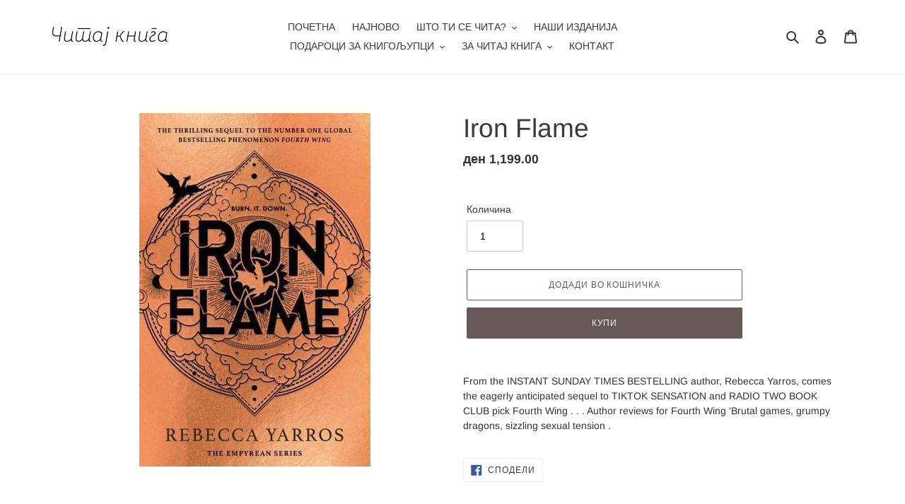

--- FILE ---
content_type: text/html; charset=utf-8
request_url: https://citajkniga.mk/products/iron-flame
body_size: 20592
content:
<!doctype html>
<html class="no-js" lang="en">
<head>
  <!-- Added by AVADA Joy -->
  <script>
  window.AVADA_JOY = window.AVADA_JOY || {};
  window.AVADA_JOY.shopId = 'vDGSJMQol6xHEqohqo7M';
  window.AVADA_JOY.status = false;
  window.AVADA_JOY.account_enabled = true;
  window.AVADA_JOY.login_url = "\/account\/login";
  window.AVADA_JOY.register_url = "\/account\/register";
  window.AVADA_JOY.customer = {
    id: null,
    email: null,
    first_name: null,
    last_name: null,
    point: null
  };
</script>
  <!-- /Added by AVADA Joy -->

  <meta charset="utf-8">
  <meta http-equiv="X-UA-Compatible" content="IE=edge,chrome=1">
  <meta name="viewport" content="width=device-width,initial-scale=1">
  <meta name="theme-color" content="#685858">
  <link rel="canonical" href="https://citajkniga.mk/products/iron-flame"><link rel="shortcut icon" href="//citajkniga.mk/cdn/shop/files/viber_image_2020-05-14_20-09-03_32x32.jpg?v=1613582458" type="image/png"><title>Iron Flame
&ndash; ЧИТАЈ КНИГА</title><meta name="description" content="From the INSTANT SUNDAY TIMES BESTELLING author, Rebecca Yarros, comes the eagerly anticipated sequel to TIKTOK SENSATION and RADIO TWO BOOK CLUB pick Fourth Wing . . . Author reviews for Fourth Wing &#39;Brutal games, grumpy dragons, sizzling sexual tension ."><!-- /snippets/social-meta-tags.liquid -->




<meta property="og:site_name" content="ЧИТАЈ КНИГА">
<meta property="og:url" content="https://citajkniga.mk/products/iron-flame">
<meta property="og:title" content="Iron Flame">
<meta property="og:type" content="product">
<meta property="og:description" content="From the INSTANT SUNDAY TIMES BESTELLING author, Rebecca Yarros, comes the eagerly anticipated sequel to TIKTOK SENSATION and RADIO TWO BOOK CLUB pick Fourth Wing . . . Author reviews for Fourth Wing &#39;Brutal games, grumpy dragons, sizzling sexual tension .">

  <meta property="og:price:amount" content="1,199.00">
  <meta property="og:price:currency" content="MKD">

<meta property="og:image" content="http://citajkniga.mk/cdn/shop/files/1F59D794-D705-4C38-BE6E-27E7EFD1376D_1200x1200.jpg?v=1707240132">
<meta property="og:image:secure_url" content="https://citajkniga.mk/cdn/shop/files/1F59D794-D705-4C38-BE6E-27E7EFD1376D_1200x1200.jpg?v=1707240132">


<meta name="twitter:card" content="summary_large_image">
<meta name="twitter:title" content="Iron Flame">
<meta name="twitter:description" content="From the INSTANT SUNDAY TIMES BESTELLING author, Rebecca Yarros, comes the eagerly anticipated sequel to TIKTOK SENSATION and RADIO TWO BOOK CLUB pick Fourth Wing . . . Author reviews for Fourth Wing &#39;Brutal games, grumpy dragons, sizzling sexual tension .">


  <link href="//citajkniga.mk/cdn/shop/t/1/assets/theme.scss.css?v=82537190965244223711762018599" rel="stylesheet" type="text/css" media="all" />

  <script>
    var theme = {
      breakpoints: {
        medium: 750,
        large: 990,
        widescreen: 1400
      },
      strings: {
        addToCart: "Додади во кошничка",
        soldOut: "Распродадено",
        unavailable: "Не е достапно",
        regularPrice: "Цена",
        salePrice: "Цена со попуст",
        sale: "Попуст",
        fromLowestPrice: "од ",
        vendor: "Издавач",
        showMore: "Види повеќе",
        showLess: "Види помалку",
        searchFor: "Барај ја",
        addressError: "Error looking up that address",
        addressNoResults: "No results for that address",
        addressQueryLimit: "You have exceeded the Google API usage limit. Consider upgrading to a \u003ca href=\"https:\/\/developers.google.com\/maps\/premium\/usage-limits\"\u003ePremium Plan\u003c\/a\u003e.",
        authError: "There was a problem authenticating your Google Maps account.",
        newWindow: "Opens in a new window.",
        external: "Opens external website.",
        newWindowExternal: "Opens external website in a new window.",
        removeLabel: "Избриши",
        update: "Ажурирање",
        quantity: "Количина",
        discountedTotal: "Discounted total",
        regularTotal: "Regular total",
        priceColumn: "See Price column for discount details.",
        quantityMinimumMessage: "Quantity must be 1 or more",
        cartError: "There was an error while updating your cart. Please try again.",
        removedItemMessage: "  \u003cspan class=\"cart__removed-product-details\"\u003e([quantity]) [link]\u003c\/span\u003e е избришана од твојата кошничка.",
        unitPrice: "Unit price",
        unitPriceSeparator: "per",
        oneCartCount: "1 производ",
        otherCartCount: "[count] производи",
        quantityLabel: "Количина",
        products: "Производи",
        loading: "Почекај",
        number_of_results: "[result_number] од [results_count]",
        number_of_results_found: "[results_count] резултати",
        one_result_found: "1 пронајдено"
      },
      moneyFormat: "ден {{amount}}",
      moneyFormatWithCurrency: "ден {{amount}} MKD",
      settings: {
        predictiveSearchEnabled: true,
        predictiveSearchShowPrice: true,
        predictiveSearchShowVendor: false
      }
    }

    document.documentElement.className = document.documentElement.className.replace('no-js', 'js');
  </script><script src="//citajkniga.mk/cdn/shop/t/1/assets/lazysizes.js?v=94224023136283657951589064006" async="async"></script>
  <script src="//citajkniga.mk/cdn/shop/t/1/assets/vendor.js?v=85833464202832145531589064008" defer="defer"></script>
  <script src="//citajkniga.mk/cdn/shop/t/1/assets/theme.js?v=67756039222393859051590414272" defer="defer"></script>

  <script>window.performance && window.performance.mark && window.performance.mark('shopify.content_for_header.start');</script><meta id="shopify-digital-wallet" name="shopify-digital-wallet" content="/26366050340/digital_wallets/dialog">
<link rel="alternate" type="application/json+oembed" href="https://citajkniga.mk/products/iron-flame.oembed">
<script async="async" src="/checkouts/internal/preloads.js?locale=en-MK"></script>
<script id="shopify-features" type="application/json">{"accessToken":"db4873b355818f34393ff7061d6ae6fd","betas":["rich-media-storefront-analytics"],"domain":"citajkniga.mk","predictiveSearch":true,"shopId":26366050340,"locale":"en"}</script>
<script>var Shopify = Shopify || {};
Shopify.shop = "citaj-kniga.myshopify.com";
Shopify.locale = "en";
Shopify.currency = {"active":"MKD","rate":"1.0"};
Shopify.country = "MK";
Shopify.theme = {"name":"Debut","id":81874583588,"schema_name":"Debut","schema_version":"16.5.5","theme_store_id":796,"role":"main"};
Shopify.theme.handle = "null";
Shopify.theme.style = {"id":null,"handle":null};
Shopify.cdnHost = "citajkniga.mk/cdn";
Shopify.routes = Shopify.routes || {};
Shopify.routes.root = "/";</script>
<script type="module">!function(o){(o.Shopify=o.Shopify||{}).modules=!0}(window);</script>
<script>!function(o){function n(){var o=[];function n(){o.push(Array.prototype.slice.apply(arguments))}return n.q=o,n}var t=o.Shopify=o.Shopify||{};t.loadFeatures=n(),t.autoloadFeatures=n()}(window);</script>
<script id="shop-js-analytics" type="application/json">{"pageType":"product"}</script>
<script defer="defer" async type="module" src="//citajkniga.mk/cdn/shopifycloud/shop-js/modules/v2/client.init-shop-cart-sync_C5BV16lS.en.esm.js"></script>
<script defer="defer" async type="module" src="//citajkniga.mk/cdn/shopifycloud/shop-js/modules/v2/chunk.common_CygWptCX.esm.js"></script>
<script type="module">
  await import("//citajkniga.mk/cdn/shopifycloud/shop-js/modules/v2/client.init-shop-cart-sync_C5BV16lS.en.esm.js");
await import("//citajkniga.mk/cdn/shopifycloud/shop-js/modules/v2/chunk.common_CygWptCX.esm.js");

  window.Shopify.SignInWithShop?.initShopCartSync?.({"fedCMEnabled":true,"windoidEnabled":true});

</script>
<script>(function() {
  var isLoaded = false;
  function asyncLoad() {
    if (isLoaded) return;
    isLoaded = true;
    var urls = ["https:\/\/aivalabs.com\/cta\/?identity=29vOE8G17Fxo2ydNjZdlM.0trjSjc\/uz46xYhmeJOWal3EtXXdRUm\u0026shop=citaj-kniga.myshopify.com","https:\/\/shy.elfsight.com\/p\/platform.js?shop=citaj-kniga.myshopify.com","https:\/\/cdn.shopify.com\/s\/files\/1\/0184\/4255\/1360\/files\/xmas.v6.min.js?v=1635242103\u0026shop=citaj-kniga.myshopify.com","https:\/\/cdn-loyalty.yotpo.com\/loader\/_uHUU0NheZLl7lIg130caA.js?shop=citaj-kniga.myshopify.com","https:\/\/cdn-spurit.com\/all-apps\/checker.js?shop=citaj-kniga.myshopify.com"];
    for (var i = 0; i < urls.length; i++) {
      var s = document.createElement('script');
      s.type = 'text/javascript';
      s.async = true;
      s.src = urls[i];
      var x = document.getElementsByTagName('script')[0];
      x.parentNode.insertBefore(s, x);
    }
  };
  if(window.attachEvent) {
    window.attachEvent('onload', asyncLoad);
  } else {
    window.addEventListener('load', asyncLoad, false);
  }
})();</script>
<script id="__st">var __st={"a":26366050340,"offset":3600,"reqid":"e2e8b04a-1f7c-43ac-bfcf-83c2138706a7-1768741567","pageurl":"citajkniga.mk\/products\/iron-flame","u":"5929423c5073","p":"product","rtyp":"product","rid":7403424841764};</script>
<script>window.ShopifyPaypalV4VisibilityTracking = true;</script>
<script id="captcha-bootstrap">!function(){'use strict';const t='contact',e='account',n='new_comment',o=[[t,t],['blogs',n],['comments',n],[t,'customer']],c=[[e,'customer_login'],[e,'guest_login'],[e,'recover_customer_password'],[e,'create_customer']],r=t=>t.map((([t,e])=>`form[action*='/${t}']:not([data-nocaptcha='true']) input[name='form_type'][value='${e}']`)).join(','),a=t=>()=>t?[...document.querySelectorAll(t)].map((t=>t.form)):[];function s(){const t=[...o],e=r(t);return a(e)}const i='password',u='form_key',d=['recaptcha-v3-token','g-recaptcha-response','h-captcha-response',i],f=()=>{try{return window.sessionStorage}catch{return}},m='__shopify_v',_=t=>t.elements[u];function p(t,e,n=!1){try{const o=window.sessionStorage,c=JSON.parse(o.getItem(e)),{data:r}=function(t){const{data:e,action:n}=t;return t[m]||n?{data:e,action:n}:{data:t,action:n}}(c);for(const[e,n]of Object.entries(r))t.elements[e]&&(t.elements[e].value=n);n&&o.removeItem(e)}catch(o){console.error('form repopulation failed',{error:o})}}const l='form_type',E='cptcha';function T(t){t.dataset[E]=!0}const w=window,h=w.document,L='Shopify',v='ce_forms',y='captcha';let A=!1;((t,e)=>{const n=(g='f06e6c50-85a8-45c8-87d0-21a2b65856fe',I='https://cdn.shopify.com/shopifycloud/storefront-forms-hcaptcha/ce_storefront_forms_captcha_hcaptcha.v1.5.2.iife.js',D={infoText:'Protected by hCaptcha',privacyText:'Privacy',termsText:'Terms'},(t,e,n)=>{const o=w[L][v],c=o.bindForm;if(c)return c(t,g,e,D).then(n);var r;o.q.push([[t,g,e,D],n]),r=I,A||(h.body.append(Object.assign(h.createElement('script'),{id:'captcha-provider',async:!0,src:r})),A=!0)});var g,I,D;w[L]=w[L]||{},w[L][v]=w[L][v]||{},w[L][v].q=[],w[L][y]=w[L][y]||{},w[L][y].protect=function(t,e){n(t,void 0,e),T(t)},Object.freeze(w[L][y]),function(t,e,n,w,h,L){const[v,y,A,g]=function(t,e,n){const i=e?o:[],u=t?c:[],d=[...i,...u],f=r(d),m=r(i),_=r(d.filter((([t,e])=>n.includes(e))));return[a(f),a(m),a(_),s()]}(w,h,L),I=t=>{const e=t.target;return e instanceof HTMLFormElement?e:e&&e.form},D=t=>v().includes(t);t.addEventListener('submit',(t=>{const e=I(t);if(!e)return;const n=D(e)&&!e.dataset.hcaptchaBound&&!e.dataset.recaptchaBound,o=_(e),c=g().includes(e)&&(!o||!o.value);(n||c)&&t.preventDefault(),c&&!n&&(function(t){try{if(!f())return;!function(t){const e=f();if(!e)return;const n=_(t);if(!n)return;const o=n.value;o&&e.removeItem(o)}(t);const e=Array.from(Array(32),(()=>Math.random().toString(36)[2])).join('');!function(t,e){_(t)||t.append(Object.assign(document.createElement('input'),{type:'hidden',name:u})),t.elements[u].value=e}(t,e),function(t,e){const n=f();if(!n)return;const o=[...t.querySelectorAll(`input[type='${i}']`)].map((({name:t})=>t)),c=[...d,...o],r={};for(const[a,s]of new FormData(t).entries())c.includes(a)||(r[a]=s);n.setItem(e,JSON.stringify({[m]:1,action:t.action,data:r}))}(t,e)}catch(e){console.error('failed to persist form',e)}}(e),e.submit())}));const S=(t,e)=>{t&&!t.dataset[E]&&(n(t,e.some((e=>e===t))),T(t))};for(const o of['focusin','change'])t.addEventListener(o,(t=>{const e=I(t);D(e)&&S(e,y())}));const B=e.get('form_key'),M=e.get(l),P=B&&M;t.addEventListener('DOMContentLoaded',(()=>{const t=y();if(P)for(const e of t)e.elements[l].value===M&&p(e,B);[...new Set([...A(),...v().filter((t=>'true'===t.dataset.shopifyCaptcha))])].forEach((e=>S(e,t)))}))}(h,new URLSearchParams(w.location.search),n,t,e,['guest_login'])})(!0,!0)}();</script>
<script integrity="sha256-4kQ18oKyAcykRKYeNunJcIwy7WH5gtpwJnB7kiuLZ1E=" data-source-attribution="shopify.loadfeatures" defer="defer" src="//citajkniga.mk/cdn/shopifycloud/storefront/assets/storefront/load_feature-a0a9edcb.js" crossorigin="anonymous"></script>
<script data-source-attribution="shopify.dynamic_checkout.dynamic.init">var Shopify=Shopify||{};Shopify.PaymentButton=Shopify.PaymentButton||{isStorefrontPortableWallets:!0,init:function(){window.Shopify.PaymentButton.init=function(){};var t=document.createElement("script");t.src="https://citajkniga.mk/cdn/shopifycloud/portable-wallets/latest/portable-wallets.en.js",t.type="module",document.head.appendChild(t)}};
</script>
<script data-source-attribution="shopify.dynamic_checkout.buyer_consent">
  function portableWalletsHideBuyerConsent(e){var t=document.getElementById("shopify-buyer-consent"),n=document.getElementById("shopify-subscription-policy-button");t&&n&&(t.classList.add("hidden"),t.setAttribute("aria-hidden","true"),n.removeEventListener("click",e))}function portableWalletsShowBuyerConsent(e){var t=document.getElementById("shopify-buyer-consent"),n=document.getElementById("shopify-subscription-policy-button");t&&n&&(t.classList.remove("hidden"),t.removeAttribute("aria-hidden"),n.addEventListener("click",e))}window.Shopify?.PaymentButton&&(window.Shopify.PaymentButton.hideBuyerConsent=portableWalletsHideBuyerConsent,window.Shopify.PaymentButton.showBuyerConsent=portableWalletsShowBuyerConsent);
</script>
<script>
  function portableWalletsCleanup(e){e&&e.src&&console.error("Failed to load portable wallets script "+e.src);var t=document.querySelectorAll("shopify-accelerated-checkout .shopify-payment-button__skeleton, shopify-accelerated-checkout-cart .wallet-cart-button__skeleton"),e=document.getElementById("shopify-buyer-consent");for(let e=0;e<t.length;e++)t[e].remove();e&&e.remove()}function portableWalletsNotLoadedAsModule(e){e instanceof ErrorEvent&&"string"==typeof e.message&&e.message.includes("import.meta")&&"string"==typeof e.filename&&e.filename.includes("portable-wallets")&&(window.removeEventListener("error",portableWalletsNotLoadedAsModule),window.Shopify.PaymentButton.failedToLoad=e,"loading"===document.readyState?document.addEventListener("DOMContentLoaded",window.Shopify.PaymentButton.init):window.Shopify.PaymentButton.init())}window.addEventListener("error",portableWalletsNotLoadedAsModule);
</script>

<script type="module" src="https://citajkniga.mk/cdn/shopifycloud/portable-wallets/latest/portable-wallets.en.js" onError="portableWalletsCleanup(this)" crossorigin="anonymous"></script>
<script nomodule>
  document.addEventListener("DOMContentLoaded", portableWalletsCleanup);
</script>

<link id="shopify-accelerated-checkout-styles" rel="stylesheet" media="screen" href="https://citajkniga.mk/cdn/shopifycloud/portable-wallets/latest/accelerated-checkout-backwards-compat.css" crossorigin="anonymous">
<style id="shopify-accelerated-checkout-cart">
        #shopify-buyer-consent {
  margin-top: 1em;
  display: inline-block;
  width: 100%;
}

#shopify-buyer-consent.hidden {
  display: none;
}

#shopify-subscription-policy-button {
  background: none;
  border: none;
  padding: 0;
  text-decoration: underline;
  font-size: inherit;
  cursor: pointer;
}

#shopify-subscription-policy-button::before {
  box-shadow: none;
}

      </style>

<script>window.performance && window.performance.mark && window.performance.mark('shopify.content_for_header.end');</script>
<link href="https://monorail-edge.shopifysvc.com" rel="dns-prefetch">
<script>(function(){if ("sendBeacon" in navigator && "performance" in window) {try {var session_token_from_headers = performance.getEntriesByType('navigation')[0].serverTiming.find(x => x.name == '_s').description;} catch {var session_token_from_headers = undefined;}var session_cookie_matches = document.cookie.match(/_shopify_s=([^;]*)/);var session_token_from_cookie = session_cookie_matches && session_cookie_matches.length === 2 ? session_cookie_matches[1] : "";var session_token = session_token_from_headers || session_token_from_cookie || "";function handle_abandonment_event(e) {var entries = performance.getEntries().filter(function(entry) {return /monorail-edge.shopifysvc.com/.test(entry.name);});if (!window.abandonment_tracked && entries.length === 0) {window.abandonment_tracked = true;var currentMs = Date.now();var navigation_start = performance.timing.navigationStart;var payload = {shop_id: 26366050340,url: window.location.href,navigation_start,duration: currentMs - navigation_start,session_token,page_type: "product"};window.navigator.sendBeacon("https://monorail-edge.shopifysvc.com/v1/produce", JSON.stringify({schema_id: "online_store_buyer_site_abandonment/1.1",payload: payload,metadata: {event_created_at_ms: currentMs,event_sent_at_ms: currentMs}}));}}window.addEventListener('pagehide', handle_abandonment_event);}}());</script>
<script id="web-pixels-manager-setup">(function e(e,d,r,n,o){if(void 0===o&&(o={}),!Boolean(null===(a=null===(i=window.Shopify)||void 0===i?void 0:i.analytics)||void 0===a?void 0:a.replayQueue)){var i,a;window.Shopify=window.Shopify||{};var t=window.Shopify;t.analytics=t.analytics||{};var s=t.analytics;s.replayQueue=[],s.publish=function(e,d,r){return s.replayQueue.push([e,d,r]),!0};try{self.performance.mark("wpm:start")}catch(e){}var l=function(){var e={modern:/Edge?\/(1{2}[4-9]|1[2-9]\d|[2-9]\d{2}|\d{4,})\.\d+(\.\d+|)|Firefox\/(1{2}[4-9]|1[2-9]\d|[2-9]\d{2}|\d{4,})\.\d+(\.\d+|)|Chrom(ium|e)\/(9{2}|\d{3,})\.\d+(\.\d+|)|(Maci|X1{2}).+ Version\/(15\.\d+|(1[6-9]|[2-9]\d|\d{3,})\.\d+)([,.]\d+|)( \(\w+\)|)( Mobile\/\w+|) Safari\/|Chrome.+OPR\/(9{2}|\d{3,})\.\d+\.\d+|(CPU[ +]OS|iPhone[ +]OS|CPU[ +]iPhone|CPU IPhone OS|CPU iPad OS)[ +]+(15[._]\d+|(1[6-9]|[2-9]\d|\d{3,})[._]\d+)([._]\d+|)|Android:?[ /-](13[3-9]|1[4-9]\d|[2-9]\d{2}|\d{4,})(\.\d+|)(\.\d+|)|Android.+Firefox\/(13[5-9]|1[4-9]\d|[2-9]\d{2}|\d{4,})\.\d+(\.\d+|)|Android.+Chrom(ium|e)\/(13[3-9]|1[4-9]\d|[2-9]\d{2}|\d{4,})\.\d+(\.\d+|)|SamsungBrowser\/([2-9]\d|\d{3,})\.\d+/,legacy:/Edge?\/(1[6-9]|[2-9]\d|\d{3,})\.\d+(\.\d+|)|Firefox\/(5[4-9]|[6-9]\d|\d{3,})\.\d+(\.\d+|)|Chrom(ium|e)\/(5[1-9]|[6-9]\d|\d{3,})\.\d+(\.\d+|)([\d.]+$|.*Safari\/(?![\d.]+ Edge\/[\d.]+$))|(Maci|X1{2}).+ Version\/(10\.\d+|(1[1-9]|[2-9]\d|\d{3,})\.\d+)([,.]\d+|)( \(\w+\)|)( Mobile\/\w+|) Safari\/|Chrome.+OPR\/(3[89]|[4-9]\d|\d{3,})\.\d+\.\d+|(CPU[ +]OS|iPhone[ +]OS|CPU[ +]iPhone|CPU IPhone OS|CPU iPad OS)[ +]+(10[._]\d+|(1[1-9]|[2-9]\d|\d{3,})[._]\d+)([._]\d+|)|Android:?[ /-](13[3-9]|1[4-9]\d|[2-9]\d{2}|\d{4,})(\.\d+|)(\.\d+|)|Mobile Safari.+OPR\/([89]\d|\d{3,})\.\d+\.\d+|Android.+Firefox\/(13[5-9]|1[4-9]\d|[2-9]\d{2}|\d{4,})\.\d+(\.\d+|)|Android.+Chrom(ium|e)\/(13[3-9]|1[4-9]\d|[2-9]\d{2}|\d{4,})\.\d+(\.\d+|)|Android.+(UC? ?Browser|UCWEB|U3)[ /]?(15\.([5-9]|\d{2,})|(1[6-9]|[2-9]\d|\d{3,})\.\d+)\.\d+|SamsungBrowser\/(5\.\d+|([6-9]|\d{2,})\.\d+)|Android.+MQ{2}Browser\/(14(\.(9|\d{2,})|)|(1[5-9]|[2-9]\d|\d{3,})(\.\d+|))(\.\d+|)|K[Aa][Ii]OS\/(3\.\d+|([4-9]|\d{2,})\.\d+)(\.\d+|)/},d=e.modern,r=e.legacy,n=navigator.userAgent;return n.match(d)?"modern":n.match(r)?"legacy":"unknown"}(),u="modern"===l?"modern":"legacy",c=(null!=n?n:{modern:"",legacy:""})[u],f=function(e){return[e.baseUrl,"/wpm","/b",e.hashVersion,"modern"===e.buildTarget?"m":"l",".js"].join("")}({baseUrl:d,hashVersion:r,buildTarget:u}),m=function(e){var d=e.version,r=e.bundleTarget,n=e.surface,o=e.pageUrl,i=e.monorailEndpoint;return{emit:function(e){var a=e.status,t=e.errorMsg,s=(new Date).getTime(),l=JSON.stringify({metadata:{event_sent_at_ms:s},events:[{schema_id:"web_pixels_manager_load/3.1",payload:{version:d,bundle_target:r,page_url:o,status:a,surface:n,error_msg:t},metadata:{event_created_at_ms:s}}]});if(!i)return console&&console.warn&&console.warn("[Web Pixels Manager] No Monorail endpoint provided, skipping logging."),!1;try{return self.navigator.sendBeacon.bind(self.navigator)(i,l)}catch(e){}var u=new XMLHttpRequest;try{return u.open("POST",i,!0),u.setRequestHeader("Content-Type","text/plain"),u.send(l),!0}catch(e){return console&&console.warn&&console.warn("[Web Pixels Manager] Got an unhandled error while logging to Monorail."),!1}}}}({version:r,bundleTarget:l,surface:e.surface,pageUrl:self.location.href,monorailEndpoint:e.monorailEndpoint});try{o.browserTarget=l,function(e){var d=e.src,r=e.async,n=void 0===r||r,o=e.onload,i=e.onerror,a=e.sri,t=e.scriptDataAttributes,s=void 0===t?{}:t,l=document.createElement("script"),u=document.querySelector("head"),c=document.querySelector("body");if(l.async=n,l.src=d,a&&(l.integrity=a,l.crossOrigin="anonymous"),s)for(var f in s)if(Object.prototype.hasOwnProperty.call(s,f))try{l.dataset[f]=s[f]}catch(e){}if(o&&l.addEventListener("load",o),i&&l.addEventListener("error",i),u)u.appendChild(l);else{if(!c)throw new Error("Did not find a head or body element to append the script");c.appendChild(l)}}({src:f,async:!0,onload:function(){if(!function(){var e,d;return Boolean(null===(d=null===(e=window.Shopify)||void 0===e?void 0:e.analytics)||void 0===d?void 0:d.initialized)}()){var d=window.webPixelsManager.init(e)||void 0;if(d){var r=window.Shopify.analytics;r.replayQueue.forEach((function(e){var r=e[0],n=e[1],o=e[2];d.publishCustomEvent(r,n,o)})),r.replayQueue=[],r.publish=d.publishCustomEvent,r.visitor=d.visitor,r.initialized=!0}}},onerror:function(){return m.emit({status:"failed",errorMsg:"".concat(f," has failed to load")})},sri:function(e){var d=/^sha384-[A-Za-z0-9+/=]+$/;return"string"==typeof e&&d.test(e)}(c)?c:"",scriptDataAttributes:o}),m.emit({status:"loading"})}catch(e){m.emit({status:"failed",errorMsg:(null==e?void 0:e.message)||"Unknown error"})}}})({shopId: 26366050340,storefrontBaseUrl: "https://citajkniga.mk",extensionsBaseUrl: "https://extensions.shopifycdn.com/cdn/shopifycloud/web-pixels-manager",monorailEndpoint: "https://monorail-edge.shopifysvc.com/unstable/produce_batch",surface: "storefront-renderer",enabledBetaFlags: ["2dca8a86"],webPixelsConfigList: [{"id":"1345126436","configuration":"{\"accountID\":\"citaj-kniga\"}","eventPayloadVersion":"v1","runtimeContext":"STRICT","scriptVersion":"5503eca56790d6863e31590c8c364ee3","type":"APP","apiClientId":12388204545,"privacyPurposes":["ANALYTICS","MARKETING","SALE_OF_DATA"],"dataSharingAdjustments":{"protectedCustomerApprovalScopes":["read_customer_email","read_customer_name","read_customer_personal_data","read_customer_phone"]}},{"id":"64356388","eventPayloadVersion":"v1","runtimeContext":"LAX","scriptVersion":"1","type":"CUSTOM","privacyPurposes":["ANALYTICS"],"name":"Google Analytics tag (migrated)"},{"id":"shopify-app-pixel","configuration":"{}","eventPayloadVersion":"v1","runtimeContext":"STRICT","scriptVersion":"0450","apiClientId":"shopify-pixel","type":"APP","privacyPurposes":["ANALYTICS","MARKETING"]},{"id":"shopify-custom-pixel","eventPayloadVersion":"v1","runtimeContext":"LAX","scriptVersion":"0450","apiClientId":"shopify-pixel","type":"CUSTOM","privacyPurposes":["ANALYTICS","MARKETING"]}],isMerchantRequest: false,initData: {"shop":{"name":"ЧИТАЈ КНИГА","paymentSettings":{"currencyCode":"MKD"},"myshopifyDomain":"citaj-kniga.myshopify.com","countryCode":"MK","storefrontUrl":"https:\/\/citajkniga.mk"},"customer":null,"cart":null,"checkout":null,"productVariants":[{"price":{"amount":1199.0,"currencyCode":"MKD"},"product":{"title":"Iron Flame","vendor":"ЧИТАЈ КНИГА","id":"7403424841764","untranslatedTitle":"Iron Flame","url":"\/products\/iron-flame","type":""},"id":"40991075500068","image":{"src":"\/\/citajkniga.mk\/cdn\/shop\/files\/1F59D794-D705-4C38-BE6E-27E7EFD1376D.jpg?v=1707240132"},"sku":"","title":"Default Title","untranslatedTitle":"Default Title"}],"purchasingCompany":null},},"https://citajkniga.mk/cdn","fcfee988w5aeb613cpc8e4bc33m6693e112",{"modern":"","legacy":""},{"shopId":"26366050340","storefrontBaseUrl":"https:\/\/citajkniga.mk","extensionBaseUrl":"https:\/\/extensions.shopifycdn.com\/cdn\/shopifycloud\/web-pixels-manager","surface":"storefront-renderer","enabledBetaFlags":"[\"2dca8a86\"]","isMerchantRequest":"false","hashVersion":"fcfee988w5aeb613cpc8e4bc33m6693e112","publish":"custom","events":"[[\"page_viewed\",{}],[\"product_viewed\",{\"productVariant\":{\"price\":{\"amount\":1199.0,\"currencyCode\":\"MKD\"},\"product\":{\"title\":\"Iron Flame\",\"vendor\":\"ЧИТАЈ КНИГА\",\"id\":\"7403424841764\",\"untranslatedTitle\":\"Iron Flame\",\"url\":\"\/products\/iron-flame\",\"type\":\"\"},\"id\":\"40991075500068\",\"image\":{\"src\":\"\/\/citajkniga.mk\/cdn\/shop\/files\/1F59D794-D705-4C38-BE6E-27E7EFD1376D.jpg?v=1707240132\"},\"sku\":\"\",\"title\":\"Default Title\",\"untranslatedTitle\":\"Default Title\"}}]]"});</script><script>
  window.ShopifyAnalytics = window.ShopifyAnalytics || {};
  window.ShopifyAnalytics.meta = window.ShopifyAnalytics.meta || {};
  window.ShopifyAnalytics.meta.currency = 'MKD';
  var meta = {"product":{"id":7403424841764,"gid":"gid:\/\/shopify\/Product\/7403424841764","vendor":"ЧИТАЈ КНИГА","type":"","handle":"iron-flame","variants":[{"id":40991075500068,"price":119900,"name":"Iron Flame","public_title":null,"sku":""}],"remote":false},"page":{"pageType":"product","resourceType":"product","resourceId":7403424841764,"requestId":"e2e8b04a-1f7c-43ac-bfcf-83c2138706a7-1768741567"}};
  for (var attr in meta) {
    window.ShopifyAnalytics.meta[attr] = meta[attr];
  }
</script>
<script class="analytics">
  (function () {
    var customDocumentWrite = function(content) {
      var jquery = null;

      if (window.jQuery) {
        jquery = window.jQuery;
      } else if (window.Checkout && window.Checkout.$) {
        jquery = window.Checkout.$;
      }

      if (jquery) {
        jquery('body').append(content);
      }
    };

    var hasLoggedConversion = function(token) {
      if (token) {
        return document.cookie.indexOf('loggedConversion=' + token) !== -1;
      }
      return false;
    }

    var setCookieIfConversion = function(token) {
      if (token) {
        var twoMonthsFromNow = new Date(Date.now());
        twoMonthsFromNow.setMonth(twoMonthsFromNow.getMonth() + 2);

        document.cookie = 'loggedConversion=' + token + '; expires=' + twoMonthsFromNow;
      }
    }

    var trekkie = window.ShopifyAnalytics.lib = window.trekkie = window.trekkie || [];
    if (trekkie.integrations) {
      return;
    }
    trekkie.methods = [
      'identify',
      'page',
      'ready',
      'track',
      'trackForm',
      'trackLink'
    ];
    trekkie.factory = function(method) {
      return function() {
        var args = Array.prototype.slice.call(arguments);
        args.unshift(method);
        trekkie.push(args);
        return trekkie;
      };
    };
    for (var i = 0; i < trekkie.methods.length; i++) {
      var key = trekkie.methods[i];
      trekkie[key] = trekkie.factory(key);
    }
    trekkie.load = function(config) {
      trekkie.config = config || {};
      trekkie.config.initialDocumentCookie = document.cookie;
      var first = document.getElementsByTagName('script')[0];
      var script = document.createElement('script');
      script.type = 'text/javascript';
      script.onerror = function(e) {
        var scriptFallback = document.createElement('script');
        scriptFallback.type = 'text/javascript';
        scriptFallback.onerror = function(error) {
                var Monorail = {
      produce: function produce(monorailDomain, schemaId, payload) {
        var currentMs = new Date().getTime();
        var event = {
          schema_id: schemaId,
          payload: payload,
          metadata: {
            event_created_at_ms: currentMs,
            event_sent_at_ms: currentMs
          }
        };
        return Monorail.sendRequest("https://" + monorailDomain + "/v1/produce", JSON.stringify(event));
      },
      sendRequest: function sendRequest(endpointUrl, payload) {
        // Try the sendBeacon API
        if (window && window.navigator && typeof window.navigator.sendBeacon === 'function' && typeof window.Blob === 'function' && !Monorail.isIos12()) {
          var blobData = new window.Blob([payload], {
            type: 'text/plain'
          });

          if (window.navigator.sendBeacon(endpointUrl, blobData)) {
            return true;
          } // sendBeacon was not successful

        } // XHR beacon

        var xhr = new XMLHttpRequest();

        try {
          xhr.open('POST', endpointUrl);
          xhr.setRequestHeader('Content-Type', 'text/plain');
          xhr.send(payload);
        } catch (e) {
          console.log(e);
        }

        return false;
      },
      isIos12: function isIos12() {
        return window.navigator.userAgent.lastIndexOf('iPhone; CPU iPhone OS 12_') !== -1 || window.navigator.userAgent.lastIndexOf('iPad; CPU OS 12_') !== -1;
      }
    };
    Monorail.produce('monorail-edge.shopifysvc.com',
      'trekkie_storefront_load_errors/1.1',
      {shop_id: 26366050340,
      theme_id: 81874583588,
      app_name: "storefront",
      context_url: window.location.href,
      source_url: "//citajkniga.mk/cdn/s/trekkie.storefront.cd680fe47e6c39ca5d5df5f0a32d569bc48c0f27.min.js"});

        };
        scriptFallback.async = true;
        scriptFallback.src = '//citajkniga.mk/cdn/s/trekkie.storefront.cd680fe47e6c39ca5d5df5f0a32d569bc48c0f27.min.js';
        first.parentNode.insertBefore(scriptFallback, first);
      };
      script.async = true;
      script.src = '//citajkniga.mk/cdn/s/trekkie.storefront.cd680fe47e6c39ca5d5df5f0a32d569bc48c0f27.min.js';
      first.parentNode.insertBefore(script, first);
    };
    trekkie.load(
      {"Trekkie":{"appName":"storefront","development":false,"defaultAttributes":{"shopId":26366050340,"isMerchantRequest":null,"themeId":81874583588,"themeCityHash":"8458912286857888073","contentLanguage":"en","currency":"MKD","eventMetadataId":"1567215e-f1c9-45bd-a352-2300803caf56"},"isServerSideCookieWritingEnabled":true,"monorailRegion":"shop_domain","enabledBetaFlags":["65f19447"]},"Session Attribution":{},"S2S":{"facebookCapiEnabled":false,"source":"trekkie-storefront-renderer","apiClientId":580111}}
    );

    var loaded = false;
    trekkie.ready(function() {
      if (loaded) return;
      loaded = true;

      window.ShopifyAnalytics.lib = window.trekkie;

      var originalDocumentWrite = document.write;
      document.write = customDocumentWrite;
      try { window.ShopifyAnalytics.merchantGoogleAnalytics.call(this); } catch(error) {};
      document.write = originalDocumentWrite;

      window.ShopifyAnalytics.lib.page(null,{"pageType":"product","resourceType":"product","resourceId":7403424841764,"requestId":"e2e8b04a-1f7c-43ac-bfcf-83c2138706a7-1768741567","shopifyEmitted":true});

      var match = window.location.pathname.match(/checkouts\/(.+)\/(thank_you|post_purchase)/)
      var token = match? match[1]: undefined;
      if (!hasLoggedConversion(token)) {
        setCookieIfConversion(token);
        window.ShopifyAnalytics.lib.track("Viewed Product",{"currency":"MKD","variantId":40991075500068,"productId":7403424841764,"productGid":"gid:\/\/shopify\/Product\/7403424841764","name":"Iron Flame","price":"1199.00","sku":"","brand":"ЧИТАЈ КНИГА","variant":null,"category":"","nonInteraction":true,"remote":false},undefined,undefined,{"shopifyEmitted":true});
      window.ShopifyAnalytics.lib.track("monorail:\/\/trekkie_storefront_viewed_product\/1.1",{"currency":"MKD","variantId":40991075500068,"productId":7403424841764,"productGid":"gid:\/\/shopify\/Product\/7403424841764","name":"Iron Flame","price":"1199.00","sku":"","brand":"ЧИТАЈ КНИГА","variant":null,"category":"","nonInteraction":true,"remote":false,"referer":"https:\/\/citajkniga.mk\/products\/iron-flame"});
      }
    });


        var eventsListenerScript = document.createElement('script');
        eventsListenerScript.async = true;
        eventsListenerScript.src = "//citajkniga.mk/cdn/shopifycloud/storefront/assets/shop_events_listener-3da45d37.js";
        document.getElementsByTagName('head')[0].appendChild(eventsListenerScript);

})();</script>
  <script>
  if (!window.ga || (window.ga && typeof window.ga !== 'function')) {
    window.ga = function ga() {
      (window.ga.q = window.ga.q || []).push(arguments);
      if (window.Shopify && window.Shopify.analytics && typeof window.Shopify.analytics.publish === 'function') {
        window.Shopify.analytics.publish("ga_stub_called", {}, {sendTo: "google_osp_migration"});
      }
      console.error("Shopify's Google Analytics stub called with:", Array.from(arguments), "\nSee https://help.shopify.com/manual/promoting-marketing/pixels/pixel-migration#google for more information.");
    };
    if (window.Shopify && window.Shopify.analytics && typeof window.Shopify.analytics.publish === 'function') {
      window.Shopify.analytics.publish("ga_stub_initialized", {}, {sendTo: "google_osp_migration"});
    }
  }
</script>
<script
  defer
  src="https://citajkniga.mk/cdn/shopifycloud/perf-kit/shopify-perf-kit-3.0.4.min.js"
  data-application="storefront-renderer"
  data-shop-id="26366050340"
  data-render-region="gcp-us-central1"
  data-page-type="product"
  data-theme-instance-id="81874583588"
  data-theme-name="Debut"
  data-theme-version="16.5.5"
  data-monorail-region="shop_domain"
  data-resource-timing-sampling-rate="10"
  data-shs="true"
  data-shs-beacon="true"
  data-shs-export-with-fetch="true"
  data-shs-logs-sample-rate="1"
  data-shs-beacon-endpoint="https://citajkniga.mk/api/collect"
></script>
</head>

<body class="template-product">
  
  <!-- Messenger Chat plugin Code -->
    <div id="fb-root"></div>

    <!-- Your Chat plugin code -->
    <div id="fb-customer-chat" class="fb-customerchat">
    </div>

    <script>
      var chatbox = document.getElementById('fb-customer-chat');
      chatbox.setAttribute("page_id", "1526882180766377");
      chatbox.setAttribute("attribution", "biz_inbox");
      window.fbAsyncInit = function() {
        FB.init({
          xfbml            : true,
          version          : 'v10.0'
        });
      };

      (function(d, s, id) {
        var js, fjs = d.getElementsByTagName(s)[0];
        if (d.getElementById(id)) return;
        js = d.createElement(s); js.id = id;
        js.src = 'https://connect.facebook.net/en_US/sdk/xfbml.customerchat.js';
        fjs.parentNode.insertBefore(js, fjs);
      }(document, 'script', 'facebook-jssdk'));
    </script>

  <a class="in-page-link visually-hidden skip-link" href="#MainContent">Skip to content</a><style data-shopify>

  .cart-popup {
    box-shadow: 1px 1px 10px 2px rgba(235, 235, 235, 0.5);
  }</style><div class="cart-popup-wrapper cart-popup-wrapper--hidden" role="dialog" aria-modal="true" aria-labelledby="CartPopupHeading" data-cart-popup-wrapper>
  <div class="cart-popup" data-cart-popup tabindex="-1">
    <div class="cart-popup__header">
      <h2 id="CartPopupHeading" class="cart-popup__heading">Додадена во кошничка</h2>
      <button class="cart-popup__close" aria-label="Затвори" data-cart-popup-close><svg aria-hidden="true" focusable="false" role="presentation" class="icon icon-close" viewBox="0 0 40 40"><path d="M23.868 20.015L39.117 4.78c1.11-1.108 1.11-2.77 0-3.877-1.109-1.108-2.773-1.108-3.882 0L19.986 16.137 4.737.904C3.628-.204 1.965-.204.856.904c-1.11 1.108-1.11 2.77 0 3.877l15.249 15.234L.855 35.248c-1.108 1.108-1.108 2.77 0 3.877.555.554 1.248.831 1.942.831s1.386-.277 1.94-.83l15.25-15.234 15.248 15.233c.555.554 1.248.831 1.941.831s1.387-.277 1.941-.83c1.11-1.109 1.11-2.77 0-3.878L23.868 20.015z" class="layer"/></svg></button>
    </div>
    <div class="cart-popup-item">
      <div class="cart-popup-item__image-wrapper hide" data-cart-popup-image-wrapper>
        <div class="cart-popup-item__image cart-popup-item__image--placeholder" data-cart-popup-image-placeholder>
          <div data-placeholder-size></div>
          <div class="placeholder-background placeholder-background--animation"></div>
        </div>
      </div>
      <div class="cart-popup-item__description">
        <div>
          <div class="cart-popup-item__title" data-cart-popup-title></div>
          <ul class="product-details" aria-label="Опис на производ" data-cart-popup-product-details></ul>
        </div>
        <div class="cart-popup-item__quantity">
          <span class="visually-hidden" data-cart-popup-quantity-label></span>
          <span aria-hidden="true">Количина:</span>
          <span aria-hidden="true" data-cart-popup-quantity></span>
        </div>
      </div>
    </div>

    <a href="/cart" class="cart-popup__cta-link btn btn--secondary-accent">
      Види ја кошничката (<span data-cart-popup-cart-quantity></span>)
    </a>

    <div class="cart-popup__dismiss">
      <button class="cart-popup__dismiss-button text-link text-link--accent" data-cart-popup-dismiss>
        Продолжи со купување
      </button>
    </div>
  </div>
</div>

<div id="shopify-section-header" class="shopify-section">
  <style>
    
      .site-header__logo-image {
        max-width: 205px;
      }
    

    
      .site-header__logo-image {
        margin: 0;
      }
    
  </style>


<div id="SearchDrawer" class="search-bar drawer drawer--top" role="dialog" aria-modal="true" aria-label="Барај по наслов на кирилица" data-predictive-search-drawer>
  <div class="search-bar__interior">
    <div class="search-form__container" data-search-form-container>
      <form class="search-form search-bar__form" action="/search" method="get" role="search">
        <div class="search-form__input-wrapper">
          <input
            type="text"
            name="q"
            placeholder="Барај по наслов на кирилица"
            role="combobox"
            aria-autocomplete="list"
            aria-owns="predictive-search-results"
            aria-expanded="false"
            aria-label="Барај по наслов на кирилица"
            aria-haspopup="listbox"
            class="search-form__input search-bar__input"
            data-predictive-search-drawer-input
          />
          <input type="hidden" name="options[prefix]" value="last" aria-hidden="true" />
          <div class="predictive-search-wrapper predictive-search-wrapper--drawer" data-predictive-search-mount="drawer"></div>
        </div>

        <button class="search-bar__submit search-form__submit"
          type="submit"
          data-search-form-submit>
          <svg aria-hidden="true" focusable="false" role="presentation" class="icon icon-search" viewBox="0 0 37 40"><path d="M35.6 36l-9.8-9.8c4.1-5.4 3.6-13.2-1.3-18.1-5.4-5.4-14.2-5.4-19.7 0-5.4 5.4-5.4 14.2 0 19.7 2.6 2.6 6.1 4.1 9.8 4.1 3 0 5.9-1 8.3-2.8l9.8 9.8c.4.4.9.6 1.4.6s1-.2 1.4-.6c.9-.9.9-2.1.1-2.9zm-20.9-8.2c-2.6 0-5.1-1-7-2.9-3.9-3.9-3.9-10.1 0-14C9.6 9 12.2 8 14.7 8s5.1 1 7 2.9c3.9 3.9 3.9 10.1 0 14-1.9 1.9-4.4 2.9-7 2.9z"/></svg>
          <span class="icon__fallback-text">Внеси</span>
        </button>
      </form>

      <div class="search-bar__actions">
        <button type="button" class="btn--link search-bar__close js-drawer-close">
          <svg aria-hidden="true" focusable="false" role="presentation" class="icon icon-close" viewBox="0 0 40 40"><path d="M23.868 20.015L39.117 4.78c1.11-1.108 1.11-2.77 0-3.877-1.109-1.108-2.773-1.108-3.882 0L19.986 16.137 4.737.904C3.628-.204 1.965-.204.856.904c-1.11 1.108-1.11 2.77 0 3.877l15.249 15.234L.855 35.248c-1.108 1.108-1.108 2.77 0 3.877.555.554 1.248.831 1.942.831s1.386-.277 1.94-.83l15.25-15.234 15.248 15.233c.555.554 1.248.831 1.941.831s1.387-.277 1.941-.83c1.11-1.109 1.11-2.77 0-3.878L23.868 20.015z" class="layer"/></svg>
          <span class="icon__fallback-text">Затвори</span>
        </button>
      </div>
    </div>
  </div>
</div>


<div data-section-id="header" data-section-type="header-section" data-header-section>
  
    
  

  <header class="site-header border-bottom logo--left" role="banner">
    <div class="grid grid--no-gutters grid--table site-header__mobile-nav">
      

      <div class="grid__item medium-up--one-quarter logo-align--left">
        
        
          <div class="h2 site-header__logo">
        
          
<a href="/" class="site-header__logo-image">
              
              <img class="lazyload js"
                   src="//citajkniga.mk/cdn/shop/files/0a4485b53d139d268b2bea6f85dda1fb_300x300.jpg?v=1642352151"
                   data-src="//citajkniga.mk/cdn/shop/files/0a4485b53d139d268b2bea6f85dda1fb_{width}x.jpg?v=1642352151"
                   data-widths="[180, 360, 540, 720, 900, 1080, 1296, 1512, 1728, 2048]"
                   data-aspectratio="3.6068548387096775"
                   data-sizes="auto"
                   alt="ЧИТАЈ КНИГА"
                   style="max-width: 205px">
              <noscript>
                
                <img src="//citajkniga.mk/cdn/shop/files/0a4485b53d139d268b2bea6f85dda1fb_205x.jpg?v=1642352151"
                     srcset="//citajkniga.mk/cdn/shop/files/0a4485b53d139d268b2bea6f85dda1fb_205x.jpg?v=1642352151 1x, //citajkniga.mk/cdn/shop/files/0a4485b53d139d268b2bea6f85dda1fb_205x@2x.jpg?v=1642352151 2x"
                     alt="ЧИТАЈ КНИГА"
                     style="max-width: 205px;">
              </noscript>
            </a>
          
        
          </div>
        
      </div>

      
        <nav class="grid__item medium-up--one-half small--hide" id="AccessibleNav" role="navigation">
          
<ul class="site-nav list--inline" id="SiteNav">
  



    
      <li >
        <a href="/"
          class="site-nav__link site-nav__link--main"
          
        >
          <span class="site-nav__label">ПОЧЕТНА</span>
        </a>
      </li>
    
  



    
      <li >
        <a href="/collections/frontpage"
          class="site-nav__link site-nav__link--main"
          
        >
          <span class="site-nav__label">НАЈНОВО</span>
        </a>
      </li>
    
  



    
      <li class="site-nav--has-dropdown" data-has-dropdowns>
        <button class="site-nav__link site-nav__link--main site-nav__link--button" type="button" aria-expanded="false" aria-controls="SiteNavLabel-што-ти-се-чита">
          <span class="site-nav__label">ШТО ТИ СЕ ЧИТА?</span><svg aria-hidden="true" focusable="false" role="presentation" class="icon icon-chevron-down" viewBox="0 0 9 9"><path d="M8.542 2.558a.625.625 0 0 1 0 .884l-3.6 3.6a.626.626 0 0 1-.884 0l-3.6-3.6a.625.625 0 1 1 .884-.884L4.5 5.716l3.158-3.158a.625.625 0 0 1 .884 0z" fill="#fff"/></svg>
        </button>

        <div class="site-nav__dropdown" id="SiteNavLabel-што-ти-се-чита">
          
            <ul>
              
                <li>
                  <a href="/collections/english-books"
                  class="site-nav__link site-nav__child-link"
                  
                >
                    <span class="site-nav__label">АНГЛИСКИ КНИГИ</span>
                  </a>
                </li>
              
                <li>
                  <a href="/collections/%D1%80%D0%BE%D0%BC%D0%B0%D0%BD%D1%81%D0%B8"
                  class="site-nav__link site-nav__child-link"
                  
                >
                    <span class="site-nav__label">РОМАНСИ</span>
                  </a>
                </li>
              
                <li>
                  <a href="/collections/%D1%82%D1%80%D0%B8%D0%BB%D0%B5%D1%80%D0%B8"
                  class="site-nav__link site-nav__child-link"
                  
                >
                    <span class="site-nav__label">ТРИЛЕРИ</span>
                  </a>
                </li>
              
                <li>
                  <a href="/collections/%D0%BF%D1%81%D0%B8%D1%85%D0%BE%D0%BB%D0%BE%D0%B3%D0%B8%D1%98%D0%B0"
                  class="site-nav__link site-nav__child-link"
                  
                >
                    <span class="site-nav__label">ПОПУЛАРНА ПСИХОЛОГИЈА</span>
                  </a>
                </li>
              
                <li>
                  <a href="/collections/%D0%B4%D1%80%D0%B0%D0%BC%D0%B8"
                  class="site-nav__link site-nav__child-link"
                  
                >
                    <span class="site-nav__label">ДРАМИ</span>
                  </a>
                </li>
              
                <li>
                  <a href="/collections/%D1%87%D0%B8%D0%BA-%D0%BB%D0%B8%D1%82"
                  class="site-nav__link site-nav__child-link"
                  
                >
                    <span class="site-nav__label">ЧИК ЛИТ</span>
                  </a>
                </li>
              
                <li>
                  <a href="/collections/%D0%B8%D1%81%D1%82%D0%BE%D1%80%D0%B8%D1%81%D0%BA%D0%B8"
                  class="site-nav__link site-nav__child-link"
                  
                >
                    <span class="site-nav__label">ИСТОРИСКА ФИКЦИЈА</span>
                  </a>
                </li>
              
                <li>
                  <a href="/collections/%D0%BA%D0%BB%D0%B0%D1%81%D0%B8%D1%86%D0%B8"
                  class="site-nav__link site-nav__child-link"
                  
                >
                    <span class="site-nav__label">КЛАСИЦИ</span>
                  </a>
                </li>
              
                <li>
                  <a href="/collections/%D0%B0%D0%B2%D1%82%D0%BE%D0%B1%D0%B8%D0%BE%D0%B3%D1%80%D0%B0%D1%84%D0%B8%D0%B8"
                  class="site-nav__link site-nav__child-link"
                  
                >
                    <span class="site-nav__label">БИОГРАФИИ</span>
                  </a>
                </li>
              
                <li>
                  <a href="/collections/%D0%B4%D0%B5%D1%82%D1%81%D0%BA%D0%B8-%D0%BA%D0%BD%D0%B8%D0%B3%D0%B8"
                  class="site-nav__link site-nav__child-link site-nav__link--last"
                  
                >
                    <span class="site-nav__label">ДЕТСКА ЛИТЕРАТУРА</span>
                  </a>
                </li>
              
            </ul>
          
        </div>
      </li>
    
  



    
      <li >
        <a href="/collections/%D0%BD%D0%B0%D1%88%D0%B8-%D0%BF%D1%80%D0%BE%D0%B8%D0%B7%D0%B2%D0%BE%D0%B4%D0%B8"
          class="site-nav__link site-nav__link--main"
          
        >
          <span class="site-nav__label">НАШИ ИЗДАНИЈА</span>
        </a>
      </li>
    
  



    
      <li class="site-nav--has-dropdown" data-has-dropdowns>
        <button class="site-nav__link site-nav__link--main site-nav__link--button" type="button" aria-expanded="false" aria-controls="SiteNavLabel-подароци-за-книгољупци">
          <span class="site-nav__label">ПОДАРОЦИ ЗА КНИГОЉУПЦИ</span><svg aria-hidden="true" focusable="false" role="presentation" class="icon icon-chevron-down" viewBox="0 0 9 9"><path d="M8.542 2.558a.625.625 0 0 1 0 .884l-3.6 3.6a.626.626 0 0 1-.884 0l-3.6-3.6a.625.625 0 1 1 .884-.884L4.5 5.716l3.158-3.158a.625.625 0 0 1 .884 0z" fill="#fff"/></svg>
        </button>

        <div class="site-nav__dropdown" id="SiteNavLabel-подароци-за-книгољупци">
          
            <ul>
              
                <li>
                  <a href="/products/untitled-dec1_09-39"
                  class="site-nav__link site-nav__child-link"
                  
                >
                    <span class="site-nav__label">Честитки - Божиќна колекција </span>
                  </a>
                </li>
              
                <li>
                  <a href="/products/%D0%BB%D0%B8%D0%BC%D0%B8%D1%82%D0%B8%D1%80%D0%B0%D0%BD%D0%B0-%D0%B1%D0%BE%D0%B6%D0%B8%D1%9C%D0%BD%D0%B0-%D0%BA%D0%BE%D0%BB%D0%B5%D0%BA%D1%86%D0%B8%D1%98%D0%B0-%D1%81%D1%82%D0%B0%D0%BA%D0%BB%D0%B5%D0%BD%D0%B8-%D1%87%D0%B0%D1%88%D0%B8%E2%9D%84%EF%B8%8F"
                  class="site-nav__link site-nav__child-link"
                  
                >
                    <span class="site-nav__label">Стаклени чаши - Божиќна колекција</span>
                  </a>
                </li>
              
                <li>
                  <a href="/products/blind-date-with-a-book"
                  class="site-nav__link site-nav__child-link"
                  
                >
                    <span class="site-nav__label">A blind date with a book - Божиќна колекција</span>
                  </a>
                </li>
              
                <li>
                  <a href="/products/%D0%B3%D0%BE%D0%B4%D0%B8%D1%88%D0%B5%D0%BD-%D0%BF%D0%BB%D0%B0%D0%BD%D0%B5%D1%80-2023-rendezvous-%D0%BF%D1%80%D0%B5%D1%82%D0%BF%D1%80%D0%BE%D0%B4%D0%B0%D0%B6%D0%B1%D0%B0"
                  class="site-nav__link site-nav__child-link"
                  
                >
                    <span class="site-nav__label">Недатумиран годишен планер</span>
                  </a>
                </li>
              
                <li>
                  <a href="/products/%D1%81%D1%82%D0%B0%D0%BA%D0%BB%D0%B5%D0%BD%D0%B8-%D1%87%D0%B0%D1%88%D0%B8"
                  class="site-nav__link site-nav__child-link"
                  
                >
                    <span class="site-nav__label">Стаклени чаши</span>
                  </a>
                </li>
              
                <li>
                  <a href="/products/%D0%BB%D0%B5%D0%B4-%D0%BB%D0%B0%D0%BC%D0%B1%D0%B0"
                  class="site-nav__link site-nav__child-link site-nav__link--last"
                  
                >
                    <span class="site-nav__label">Лед ламба</span>
                  </a>
                </li>
              
            </ul>
          
        </div>
      </li>
    
  



    
      <li class="site-nav--has-dropdown" data-has-dropdowns>
        <button class="site-nav__link site-nav__link--main site-nav__link--button" type="button" aria-expanded="false" aria-controls="SiteNavLabel-за-читај-книга">
          <span class="site-nav__label">ЗА ЧИТАЈ КНИГА</span><svg aria-hidden="true" focusable="false" role="presentation" class="icon icon-chevron-down" viewBox="0 0 9 9"><path d="M8.542 2.558a.625.625 0 0 1 0 .884l-3.6 3.6a.626.626 0 0 1-.884 0l-3.6-3.6a.625.625 0 1 1 .884-.884L4.5 5.716l3.158-3.158a.625.625 0 0 1 .884 0z" fill="#fff"/></svg>
        </button>

        <div class="site-nav__dropdown" id="SiteNavLabel-за-читај-книга">
          
            <ul>
              
                <li>
                  <a href="/pages/%D0%B7%D0%B0-%D0%BA%D0%BD%D0%B8%D0%B6%D0%B5%D0%B2%D0%BD%D0%B8%D0%BE%D1%82-%D0%BA%D0%BB%D1%83%D0%B1-%D1%87%D0%B8%D1%82%D0%B0%D1%98-%D0%BA%D0%BD%D0%B8%D0%B3%D0%B0"
                  class="site-nav__link site-nav__child-link"
                  
                >
                    <span class="site-nav__label">За КНИЖЕВНИОТ КЛУБ</span>
                  </a>
                </li>
              
                <li>
                  <a href="/pages/zacitajkniga"
                  class="site-nav__link site-nav__child-link"
                  
                >
                    <span class="site-nav__label">ЗА ЧИТАЈ КНИГА</span>
                  </a>
                </li>
              
                <li>
                  <a href="/collections/%D0%BD%D0%B0%D1%88%D0%B8-%D0%BF%D1%80%D0%BE%D0%B8%D0%B7%D0%B2%D0%BE%D0%B4%D0%B8"
                  class="site-nav__link site-nav__child-link"
                  
                >
                    <span class="site-nav__label">НАШИ ИЗДАНИЈА</span>
                  </a>
                </li>
              
                <li>
                  <a href="/blogs/%D0%B1%D0%BB%D0%BE%D0%B3"
                  class="site-nav__link site-nav__child-link"
                  
                >
                    <span class="site-nav__label">КНИЖЕВЕН БЛОГ</span>
                  </a>
                </li>
              
                <li>
                  <a href="/pages/%D0%BF%D1%80%D0%BE%D0%B4%D0%B0%D0%B6%D0%BD%D0%B8-%D0%BC%D0%B5%D1%81%D1%82%D0%B0"
                  class="site-nav__link site-nav__child-link"
                  
                >
                    <span class="site-nav__label">ПРОДАЖНИ МЕСТА</span>
                  </a>
                </li>
              
                <li>
                  <a href="https://www.facebook.com/groups/259995744962046"
                  class="site-nav__link site-nav__child-link"
                  
                >
                    <span class="site-nav__label">КЛУБ НА ЧИТАТЕЛИ</span>
                  </a>
                </li>
              
                <li>
                  <a href="/pages/%D0%B8%D0%BC%D0%B0%D1%88-%D0%BD%D0%B0%D0%BF%D0%B8%D1%88%D0%B0%D0%BD%D0%BE-%D0%BA%D0%BD%D0%B8%D0%B3%D0%B0"
                  class="site-nav__link site-nav__child-link site-nav__link--last"
                  
                >
                    <span class="site-nav__label">ИМАШ НАПИШАНО КНИГА?</span>
                  </a>
                </li>
              
            </ul>
          
        </div>
      </li>
    
  



    
      <li >
        <a href="/pages/%D0%BA%D0%BE%D0%BD%D1%82%D0%B0%D0%BA%D1%82-1"
          class="site-nav__link site-nav__link--main"
          
        >
          <span class="site-nav__label">КОНТАКТ</span>
        </a>
      </li>
    
  
</ul>

        </nav>
      

      <div class="grid__item medium-up--one-quarter text-right site-header__icons site-header__icons--plus">
        <div class="site-header__icons-wrapper">

          <button type="button" class="btn--link site-header__icon site-header__search-toggle js-drawer-open-top">
            <svg aria-hidden="true" focusable="false" role="presentation" class="icon icon-search" viewBox="0 0 37 40"><path d="M35.6 36l-9.8-9.8c4.1-5.4 3.6-13.2-1.3-18.1-5.4-5.4-14.2-5.4-19.7 0-5.4 5.4-5.4 14.2 0 19.7 2.6 2.6 6.1 4.1 9.8 4.1 3 0 5.9-1 8.3-2.8l9.8 9.8c.4.4.9.6 1.4.6s1-.2 1.4-.6c.9-.9.9-2.1.1-2.9zm-20.9-8.2c-2.6 0-5.1-1-7-2.9-3.9-3.9-3.9-10.1 0-14C9.6 9 12.2 8 14.7 8s5.1 1 7 2.9c3.9 3.9 3.9 10.1 0 14-1.9 1.9-4.4 2.9-7 2.9z"/></svg>
            <span class="icon__fallback-text">Барај по наслов на кирилица</span>
          </button>

          
            
              <a href="/account/login" class="site-header__icon site-header__account">
                <svg aria-hidden="true" focusable="false" role="presentation" class="icon icon-login" viewBox="0 0 28.33 37.68"><path d="M14.17 14.9a7.45 7.45 0 1 0-7.5-7.45 7.46 7.46 0 0 0 7.5 7.45zm0-10.91a3.45 3.45 0 1 1-3.5 3.46A3.46 3.46 0 0 1 14.17 4zM14.17 16.47A14.18 14.18 0 0 0 0 30.68c0 1.41.66 4 5.11 5.66a27.17 27.17 0 0 0 9.06 1.34c6.54 0 14.17-1.84 14.17-7a14.18 14.18 0 0 0-14.17-14.21zm0 17.21c-6.3 0-10.17-1.77-10.17-3a10.17 10.17 0 1 1 20.33 0c.01 1.23-3.86 3-10.16 3z"/></svg>
                <span class="icon__fallback-text">Најави се</span>
              </a>
            
          

          <a href="/cart" class="site-header__icon site-header__cart">
            <svg aria-hidden="true" focusable="false" role="presentation" class="icon icon-cart" viewBox="0 0 37 40"><path d="M36.5 34.8L33.3 8h-5.9C26.7 3.9 23 .8 18.5.8S10.3 3.9 9.6 8H3.7L.5 34.8c-.2 1.5.4 2.4.9 3 .5.5 1.4 1.2 3.1 1.2h28c1.3 0 2.4-.4 3.1-1.3.7-.7 1-1.8.9-2.9zm-18-30c2.2 0 4.1 1.4 4.7 3.2h-9.5c.7-1.9 2.6-3.2 4.8-3.2zM4.5 35l2.8-23h2.2v3c0 1.1.9 2 2 2s2-.9 2-2v-3h10v3c0 1.1.9 2 2 2s2-.9 2-2v-3h2.2l2.8 23h-28z"/></svg>
            <span class="icon__fallback-text">Кошничка</span>
            <div id="CartCount" class="site-header__cart-count hide" data-cart-count-bubble>
              <span data-cart-count>0</span>
              <span class="icon__fallback-text medium-up--hide">производи</span>
            </div>
          </a>

          
            <button type="button" class="btn--link site-header__icon site-header__menu js-mobile-nav-toggle mobile-nav--open" aria-controls="MobileNav"  aria-expanded="false" aria-label="Мени">
              <svg aria-hidden="true" focusable="false" role="presentation" class="icon icon-hamburger" viewBox="0 0 37 40"><path d="M33.5 25h-30c-1.1 0-2-.9-2-2s.9-2 2-2h30c1.1 0 2 .9 2 2s-.9 2-2 2zm0-11.5h-30c-1.1 0-2-.9-2-2s.9-2 2-2h30c1.1 0 2 .9 2 2s-.9 2-2 2zm0 23h-30c-1.1 0-2-.9-2-2s.9-2 2-2h30c1.1 0 2 .9 2 2s-.9 2-2 2z"/></svg>
              <svg aria-hidden="true" focusable="false" role="presentation" class="icon icon-close" viewBox="0 0 40 40"><path d="M23.868 20.015L39.117 4.78c1.11-1.108 1.11-2.77 0-3.877-1.109-1.108-2.773-1.108-3.882 0L19.986 16.137 4.737.904C3.628-.204 1.965-.204.856.904c-1.11 1.108-1.11 2.77 0 3.877l15.249 15.234L.855 35.248c-1.108 1.108-1.108 2.77 0 3.877.555.554 1.248.831 1.942.831s1.386-.277 1.94-.83l15.25-15.234 15.248 15.233c.555.554 1.248.831 1.941.831s1.387-.277 1.941-.83c1.11-1.109 1.11-2.77 0-3.878L23.868 20.015z" class="layer"/></svg>
            </button>
          
        </div>

      </div>
    </div>

    <nav class="mobile-nav-wrapper medium-up--hide" role="navigation">
      <ul id="MobileNav" class="mobile-nav">
        
<li class="mobile-nav__item border-bottom">
            
              <a href="/"
                class="mobile-nav__link"
                
              >
                <span class="mobile-nav__label">ПОЧЕТНА</span>
              </a>
            
          </li>
        
<li class="mobile-nav__item border-bottom">
            
              <a href="/collections/frontpage"
                class="mobile-nav__link"
                
              >
                <span class="mobile-nav__label">НАЈНОВО</span>
              </a>
            
          </li>
        
<li class="mobile-nav__item border-bottom">
            
              
              <button type="button" class="btn--link js-toggle-submenu mobile-nav__link" data-target="што-ти-се-чита-3" data-level="1" aria-expanded="false">
                <span class="mobile-nav__label">ШТО ТИ СЕ ЧИТА?</span>
                <div class="mobile-nav__icon">
                  <svg aria-hidden="true" focusable="false" role="presentation" class="icon icon-chevron-right" viewBox="0 0 14 14"><path d="M3.871.604c.44-.439 1.152-.439 1.591 0l5.515 5.515s-.049-.049.003.004l.082.08c.439.44.44 1.153 0 1.592l-5.6 5.6a1.125 1.125 0 0 1-1.59-1.59L8.675 7 3.87 2.195a1.125 1.125 0 0 1 0-1.59z" fill="#fff"/></svg>
                </div>
              </button>
              <ul class="mobile-nav__dropdown" data-parent="што-ти-се-чита-3" data-level="2">
                <li class="visually-hidden" tabindex="-1" data-menu-title="2">ШТО ТИ СЕ ЧИТА? Мени</li>
                <li class="mobile-nav__item border-bottom">
                  <div class="mobile-nav__table">
                    <div class="mobile-nav__table-cell mobile-nav__return">
                      <button class="btn--link js-toggle-submenu mobile-nav__return-btn" type="button" aria-expanded="true" aria-label="ШТО ТИ СЕ ЧИТА?">
                        <svg aria-hidden="true" focusable="false" role="presentation" class="icon icon-chevron-left" viewBox="0 0 14 14"><path d="M10.129.604a1.125 1.125 0 0 0-1.591 0L3.023 6.12s.049-.049-.003.004l-.082.08c-.439.44-.44 1.153 0 1.592l5.6 5.6a1.125 1.125 0 0 0 1.59-1.59L5.325 7l4.805-4.805c.44-.439.44-1.151 0-1.59z" fill="#fff"/></svg>
                      </button>
                    </div>
                    <span class="mobile-nav__sublist-link mobile-nav__sublist-header mobile-nav__sublist-header--main-nav-parent">
                      <span class="mobile-nav__label">ШТО ТИ СЕ ЧИТА?</span>
                    </span>
                  </div>
                </li>

                
                  <li class="mobile-nav__item border-bottom">
                    
                      <a href="/collections/english-books"
                        class="mobile-nav__sublist-link"
                        
                      >
                        <span class="mobile-nav__label">АНГЛИСКИ КНИГИ</span>
                      </a>
                    
                  </li>
                
                  <li class="mobile-nav__item border-bottom">
                    
                      <a href="/collections/%D1%80%D0%BE%D0%BC%D0%B0%D0%BD%D1%81%D0%B8"
                        class="mobile-nav__sublist-link"
                        
                      >
                        <span class="mobile-nav__label">РОМАНСИ</span>
                      </a>
                    
                  </li>
                
                  <li class="mobile-nav__item border-bottom">
                    
                      <a href="/collections/%D1%82%D1%80%D0%B8%D0%BB%D0%B5%D1%80%D0%B8"
                        class="mobile-nav__sublist-link"
                        
                      >
                        <span class="mobile-nav__label">ТРИЛЕРИ</span>
                      </a>
                    
                  </li>
                
                  <li class="mobile-nav__item border-bottom">
                    
                      <a href="/collections/%D0%BF%D1%81%D0%B8%D1%85%D0%BE%D0%BB%D0%BE%D0%B3%D0%B8%D1%98%D0%B0"
                        class="mobile-nav__sublist-link"
                        
                      >
                        <span class="mobile-nav__label">ПОПУЛАРНА ПСИХОЛОГИЈА</span>
                      </a>
                    
                  </li>
                
                  <li class="mobile-nav__item border-bottom">
                    
                      <a href="/collections/%D0%B4%D1%80%D0%B0%D0%BC%D0%B8"
                        class="mobile-nav__sublist-link"
                        
                      >
                        <span class="mobile-nav__label">ДРАМИ</span>
                      </a>
                    
                  </li>
                
                  <li class="mobile-nav__item border-bottom">
                    
                      <a href="/collections/%D1%87%D0%B8%D0%BA-%D0%BB%D0%B8%D1%82"
                        class="mobile-nav__sublist-link"
                        
                      >
                        <span class="mobile-nav__label">ЧИК ЛИТ</span>
                      </a>
                    
                  </li>
                
                  <li class="mobile-nav__item border-bottom">
                    
                      <a href="/collections/%D0%B8%D1%81%D1%82%D0%BE%D1%80%D0%B8%D1%81%D0%BA%D0%B8"
                        class="mobile-nav__sublist-link"
                        
                      >
                        <span class="mobile-nav__label">ИСТОРИСКА ФИКЦИЈА</span>
                      </a>
                    
                  </li>
                
                  <li class="mobile-nav__item border-bottom">
                    
                      <a href="/collections/%D0%BA%D0%BB%D0%B0%D1%81%D0%B8%D1%86%D0%B8"
                        class="mobile-nav__sublist-link"
                        
                      >
                        <span class="mobile-nav__label">КЛАСИЦИ</span>
                      </a>
                    
                  </li>
                
                  <li class="mobile-nav__item border-bottom">
                    
                      <a href="/collections/%D0%B0%D0%B2%D1%82%D0%BE%D0%B1%D0%B8%D0%BE%D0%B3%D1%80%D0%B0%D1%84%D0%B8%D0%B8"
                        class="mobile-nav__sublist-link"
                        
                      >
                        <span class="mobile-nav__label">БИОГРАФИИ</span>
                      </a>
                    
                  </li>
                
                  <li class="mobile-nav__item">
                    
                      <a href="/collections/%D0%B4%D0%B5%D1%82%D1%81%D0%BA%D0%B8-%D0%BA%D0%BD%D0%B8%D0%B3%D0%B8"
                        class="mobile-nav__sublist-link"
                        
                      >
                        <span class="mobile-nav__label">ДЕТСКА ЛИТЕРАТУРА</span>
                      </a>
                    
                  </li>
                
              </ul>
            
          </li>
        
<li class="mobile-nav__item border-bottom">
            
              <a href="/collections/%D0%BD%D0%B0%D1%88%D0%B8-%D0%BF%D1%80%D0%BE%D0%B8%D0%B7%D0%B2%D0%BE%D0%B4%D0%B8"
                class="mobile-nav__link"
                
              >
                <span class="mobile-nav__label">НАШИ ИЗДАНИЈА</span>
              </a>
            
          </li>
        
<li class="mobile-nav__item border-bottom">
            
              
              <button type="button" class="btn--link js-toggle-submenu mobile-nav__link" data-target="подароци-за-книгољупци-5" data-level="1" aria-expanded="false">
                <span class="mobile-nav__label">ПОДАРОЦИ ЗА КНИГОЉУПЦИ</span>
                <div class="mobile-nav__icon">
                  <svg aria-hidden="true" focusable="false" role="presentation" class="icon icon-chevron-right" viewBox="0 0 14 14"><path d="M3.871.604c.44-.439 1.152-.439 1.591 0l5.515 5.515s-.049-.049.003.004l.082.08c.439.44.44 1.153 0 1.592l-5.6 5.6a1.125 1.125 0 0 1-1.59-1.59L8.675 7 3.87 2.195a1.125 1.125 0 0 1 0-1.59z" fill="#fff"/></svg>
                </div>
              </button>
              <ul class="mobile-nav__dropdown" data-parent="подароци-за-книгољупци-5" data-level="2">
                <li class="visually-hidden" tabindex="-1" data-menu-title="2">ПОДАРОЦИ ЗА КНИГОЉУПЦИ Мени</li>
                <li class="mobile-nav__item border-bottom">
                  <div class="mobile-nav__table">
                    <div class="mobile-nav__table-cell mobile-nav__return">
                      <button class="btn--link js-toggle-submenu mobile-nav__return-btn" type="button" aria-expanded="true" aria-label="ПОДАРОЦИ ЗА КНИГОЉУПЦИ">
                        <svg aria-hidden="true" focusable="false" role="presentation" class="icon icon-chevron-left" viewBox="0 0 14 14"><path d="M10.129.604a1.125 1.125 0 0 0-1.591 0L3.023 6.12s.049-.049-.003.004l-.082.08c-.439.44-.44 1.153 0 1.592l5.6 5.6a1.125 1.125 0 0 0 1.59-1.59L5.325 7l4.805-4.805c.44-.439.44-1.151 0-1.59z" fill="#fff"/></svg>
                      </button>
                    </div>
                    <span class="mobile-nav__sublist-link mobile-nav__sublist-header mobile-nav__sublist-header--main-nav-parent">
                      <span class="mobile-nav__label">ПОДАРОЦИ ЗА КНИГОЉУПЦИ</span>
                    </span>
                  </div>
                </li>

                
                  <li class="mobile-nav__item border-bottom">
                    
                      <a href="/products/untitled-dec1_09-39"
                        class="mobile-nav__sublist-link"
                        
                      >
                        <span class="mobile-nav__label">Честитки - Божиќна колекција </span>
                      </a>
                    
                  </li>
                
                  <li class="mobile-nav__item border-bottom">
                    
                      <a href="/products/%D0%BB%D0%B8%D0%BC%D0%B8%D1%82%D0%B8%D1%80%D0%B0%D0%BD%D0%B0-%D0%B1%D0%BE%D0%B6%D0%B8%D1%9C%D0%BD%D0%B0-%D0%BA%D0%BE%D0%BB%D0%B5%D0%BA%D1%86%D0%B8%D1%98%D0%B0-%D1%81%D1%82%D0%B0%D0%BA%D0%BB%D0%B5%D0%BD%D0%B8-%D1%87%D0%B0%D1%88%D0%B8%E2%9D%84%EF%B8%8F"
                        class="mobile-nav__sublist-link"
                        
                      >
                        <span class="mobile-nav__label">Стаклени чаши - Божиќна колекција</span>
                      </a>
                    
                  </li>
                
                  <li class="mobile-nav__item border-bottom">
                    
                      <a href="/products/blind-date-with-a-book"
                        class="mobile-nav__sublist-link"
                        
                      >
                        <span class="mobile-nav__label">A blind date with a book - Божиќна колекција</span>
                      </a>
                    
                  </li>
                
                  <li class="mobile-nav__item border-bottom">
                    
                      <a href="/products/%D0%B3%D0%BE%D0%B4%D0%B8%D1%88%D0%B5%D0%BD-%D0%BF%D0%BB%D0%B0%D0%BD%D0%B5%D1%80-2023-rendezvous-%D0%BF%D1%80%D0%B5%D1%82%D0%BF%D1%80%D0%BE%D0%B4%D0%B0%D0%B6%D0%B1%D0%B0"
                        class="mobile-nav__sublist-link"
                        
                      >
                        <span class="mobile-nav__label">Недатумиран годишен планер</span>
                      </a>
                    
                  </li>
                
                  <li class="mobile-nav__item border-bottom">
                    
                      <a href="/products/%D1%81%D1%82%D0%B0%D0%BA%D0%BB%D0%B5%D0%BD%D0%B8-%D1%87%D0%B0%D1%88%D0%B8"
                        class="mobile-nav__sublist-link"
                        
                      >
                        <span class="mobile-nav__label">Стаклени чаши</span>
                      </a>
                    
                  </li>
                
                  <li class="mobile-nav__item">
                    
                      <a href="/products/%D0%BB%D0%B5%D0%B4-%D0%BB%D0%B0%D0%BC%D0%B1%D0%B0"
                        class="mobile-nav__sublist-link"
                        
                      >
                        <span class="mobile-nav__label">Лед ламба</span>
                      </a>
                    
                  </li>
                
              </ul>
            
          </li>
        
<li class="mobile-nav__item border-bottom">
            
              
              <button type="button" class="btn--link js-toggle-submenu mobile-nav__link" data-target="за-читај-книга-6" data-level="1" aria-expanded="false">
                <span class="mobile-nav__label">ЗА ЧИТАЈ КНИГА</span>
                <div class="mobile-nav__icon">
                  <svg aria-hidden="true" focusable="false" role="presentation" class="icon icon-chevron-right" viewBox="0 0 14 14"><path d="M3.871.604c.44-.439 1.152-.439 1.591 0l5.515 5.515s-.049-.049.003.004l.082.08c.439.44.44 1.153 0 1.592l-5.6 5.6a1.125 1.125 0 0 1-1.59-1.59L8.675 7 3.87 2.195a1.125 1.125 0 0 1 0-1.59z" fill="#fff"/></svg>
                </div>
              </button>
              <ul class="mobile-nav__dropdown" data-parent="за-читај-книга-6" data-level="2">
                <li class="visually-hidden" tabindex="-1" data-menu-title="2">ЗА ЧИТАЈ КНИГА Мени</li>
                <li class="mobile-nav__item border-bottom">
                  <div class="mobile-nav__table">
                    <div class="mobile-nav__table-cell mobile-nav__return">
                      <button class="btn--link js-toggle-submenu mobile-nav__return-btn" type="button" aria-expanded="true" aria-label="ЗА ЧИТАЈ КНИГА">
                        <svg aria-hidden="true" focusable="false" role="presentation" class="icon icon-chevron-left" viewBox="0 0 14 14"><path d="M10.129.604a1.125 1.125 0 0 0-1.591 0L3.023 6.12s.049-.049-.003.004l-.082.08c-.439.44-.44 1.153 0 1.592l5.6 5.6a1.125 1.125 0 0 0 1.59-1.59L5.325 7l4.805-4.805c.44-.439.44-1.151 0-1.59z" fill="#fff"/></svg>
                      </button>
                    </div>
                    <span class="mobile-nav__sublist-link mobile-nav__sublist-header mobile-nav__sublist-header--main-nav-parent">
                      <span class="mobile-nav__label">ЗА ЧИТАЈ КНИГА</span>
                    </span>
                  </div>
                </li>

                
                  <li class="mobile-nav__item border-bottom">
                    
                      <a href="/pages/%D0%B7%D0%B0-%D0%BA%D0%BD%D0%B8%D0%B6%D0%B5%D0%B2%D0%BD%D0%B8%D0%BE%D1%82-%D0%BA%D0%BB%D1%83%D0%B1-%D1%87%D0%B8%D1%82%D0%B0%D1%98-%D0%BA%D0%BD%D0%B8%D0%B3%D0%B0"
                        class="mobile-nav__sublist-link"
                        
                      >
                        <span class="mobile-nav__label">За КНИЖЕВНИОТ КЛУБ</span>
                      </a>
                    
                  </li>
                
                  <li class="mobile-nav__item border-bottom">
                    
                      <a href="/pages/zacitajkniga"
                        class="mobile-nav__sublist-link"
                        
                      >
                        <span class="mobile-nav__label">ЗА ЧИТАЈ КНИГА</span>
                      </a>
                    
                  </li>
                
                  <li class="mobile-nav__item border-bottom">
                    
                      <a href="/collections/%D0%BD%D0%B0%D1%88%D0%B8-%D0%BF%D1%80%D0%BE%D0%B8%D0%B7%D0%B2%D0%BE%D0%B4%D0%B8"
                        class="mobile-nav__sublist-link"
                        
                      >
                        <span class="mobile-nav__label">НАШИ ИЗДАНИЈА</span>
                      </a>
                    
                  </li>
                
                  <li class="mobile-nav__item border-bottom">
                    
                      <a href="/blogs/%D0%B1%D0%BB%D0%BE%D0%B3"
                        class="mobile-nav__sublist-link"
                        
                      >
                        <span class="mobile-nav__label">КНИЖЕВЕН БЛОГ</span>
                      </a>
                    
                  </li>
                
                  <li class="mobile-nav__item border-bottom">
                    
                      <a href="/pages/%D0%BF%D1%80%D0%BE%D0%B4%D0%B0%D0%B6%D0%BD%D0%B8-%D0%BC%D0%B5%D1%81%D1%82%D0%B0"
                        class="mobile-nav__sublist-link"
                        
                      >
                        <span class="mobile-nav__label">ПРОДАЖНИ МЕСТА</span>
                      </a>
                    
                  </li>
                
                  <li class="mobile-nav__item border-bottom">
                    
                      <a href="https://www.facebook.com/groups/259995744962046"
                        class="mobile-nav__sublist-link"
                        
                      >
                        <span class="mobile-nav__label">КЛУБ НА ЧИТАТЕЛИ</span>
                      </a>
                    
                  </li>
                
                  <li class="mobile-nav__item">
                    
                      <a href="/pages/%D0%B8%D0%BC%D0%B0%D1%88-%D0%BD%D0%B0%D0%BF%D0%B8%D1%88%D0%B0%D0%BD%D0%BE-%D0%BA%D0%BD%D0%B8%D0%B3%D0%B0"
                        class="mobile-nav__sublist-link"
                        
                      >
                        <span class="mobile-nav__label">ИМАШ НАПИШАНО КНИГА?</span>
                      </a>
                    
                  </li>
                
              </ul>
            
          </li>
        
<li class="mobile-nav__item">
            
              <a href="/pages/%D0%BA%D0%BE%D0%BD%D1%82%D0%B0%D0%BA%D1%82-1"
                class="mobile-nav__link"
                
              >
                <span class="mobile-nav__label">КОНТАКТ</span>
              </a>
            
          </li>
        
      </ul>
    </nav>
  </header>

  
</div>



<script type="application/ld+json">
{
  "@context": "http://schema.org",
  "@type": "Organization",
  "name": "ЧИТАЈ КНИГА",
  
    
    "logo": "https:\/\/citajkniga.mk\/cdn\/shop\/files\/0a4485b53d139d268b2bea6f85dda1fb_1789x.jpg?v=1642352151",
  
  "sameAs": [
    "",
    "http:\/\/facebook.com\/citajkniga",
    "",
    "http:\/\/instagram.com\/citaj_kniga",
    "",
    "",
    "",
    ""
  ],
  "url": "https:\/\/citajkniga.mk"
}
</script>




</div>

  <div class="page-container drawer-page-content" id="PageContainer">

    <main class="main-content js-focus-hidden" id="MainContent" role="main" tabindex="-1">
      

<div id="shopify-section-product-template" class="shopify-section"><div class="product-template__container page-width"
  id="ProductSection-product-template"
  data-section-id="product-template"
  data-section-type="product"
  data-enable-history-state="true"
  data-ajax-enabled="true"
>
  


  <div class="grid product-single product-single--medium-media">
    <div class="grid__item product-single__media-group medium-up--one-half" data-product-single-media-group>






<div id="FeaturedMedia-product-template-24498994839588-wrapper"
    class="product-single__media-wrapper js"
    
    
    
    data-product-single-media-wrapper
    data-media-id="product-template-24498994839588"
    tabindex="-1">
  
      
<style>#FeaturedMedia-product-template-24498994839588 {
    max-width: 327.0px;
    max-height: 500px;
  }

  #FeaturedMedia-product-template-24498994839588-wrapper {
    max-width: 327.0px;
  }
</style>

      <div
        id="ImageZoom-product-template-24498994839588"
        style="padding-top:152.9051987767584%;"
        class="product-single__media js-zoom-enabled"
         data-image-zoom-wrapper data-zoom="//citajkniga.mk/cdn/shop/files/1F59D794-D705-4C38-BE6E-27E7EFD1376D_1024x1024@2x.jpg?v=1707240132">
        <img id="FeaturedMedia-product-template-24498994839588"
          class="feature-row__image product-featured-media lazyload"
          src="//citajkniga.mk/cdn/shop/files/1F59D794-D705-4C38-BE6E-27E7EFD1376D_300x300.jpg?v=1707240132"
          data-src="//citajkniga.mk/cdn/shop/files/1F59D794-D705-4C38-BE6E-27E7EFD1376D_{width}x.jpg?v=1707240132"
          data-widths="[180, 360, 540, 720, 900, 1080, 1296, 1512, 1728, 2048]"
          data-aspectratio="0.654"
          data-sizes="auto"
          alt="Iron Flame">
      </div>
    
</div>

<noscript>
        
        <img src="//citajkniga.mk/cdn/shop/files/1F59D794-D705-4C38-BE6E-27E7EFD1376D_530x@2x.jpg?v=1707240132" alt="Iron Flame" id="FeaturedMedia-product-template" class="product-featured-media" style="max-width: 530px;">
      </noscript>

      

    </div>

    <div class="grid__item medium-up--one-half">
      <div class="product-single__meta">

        <h1 class="product-single__title">Iron Flame</h1>

          <div class="product__price">
            
<dl class="price
  
  
  "
  data-price
>

  
<div class="price__pricing-group">
    <div class="price__regular">
      <dt>
        <span class="visually-hidden visually-hidden--inline">Цена</span>
      </dt>
      <dd>
        <span class="price-item price-item--regular" data-regular-price>
          ден 1,199.00
        </span>
      </dd>
    </div>
    <div class="price__sale">
      <dt>
        <span class="visually-hidden visually-hidden--inline">Цена со попуст</span>
      </dt>
      <dd>
        <span class="price-item price-item--sale" data-sale-price>
          ден 1,199.00
        </span>
      </dd>
      <dt>
        <span class="visually-hidden visually-hidden--inline">Цена</span>
      </dt>
      <dd>
        <s class="price-item price-item--regular" data-regular-price>
          
        </s>
      </dd>
    </div>
    <div class="price__badges">
      <span class="price__badge price__badge--sale" aria-hidden="true">
        <span>Попуст</span>
      </span>
      <span class="price__badge price__badge--sold-out">
        <span>Распродадено</span>
      </span>
    </div>
  </div>
  <div class="price__unit">
    <dt>
      <span class="visually-hidden visually-hidden--inline">Unit price</span>
    </dt>
    <dd class="price-unit-price"><span data-unit-price></span><span aria-hidden="true">/</span><span class="visually-hidden">per&nbsp;</span><span data-unit-price-base-unit></span></dd>
  </div>
</dl>

          </div><div class="product__policies rte" data-product-policies>
</div>

          <form method="post" action="/cart/add" id="product_form_7403424841764" accept-charset="UTF-8" class="product-form product-form-product-template

 product-form--payment-button-no-variants" enctype="multipart/form-data" novalidate="novalidate" data-product-form=""><input type="hidden" name="form_type" value="product" /><input type="hidden" name="utf8" value="✓" />
            

            <select name="id" id="ProductSelect-product-template" class="product-form__variants no-js">
              
                <option value="40991075500068" selected="selected">
                  Default Title 
                </option>
              
            </select>

            
              <div class="product-form__controls-group">
                <div class="product-form__item">
                  <label for="Quantity-product-template">Количина</label>
                  <input type="number" id="Quantity-product-template"
                    name="quantity" value="1" min="1" pattern="[0-9]*"
                    class="product-form__input product-form__input--quantity" data-quantity-input
                  >
                </div>
              </div>
            

            <div class="product-form__error-message-wrapper product-form__error-message-wrapper--hidden product-form__error-message-wrapper--has-payment-button"
              data-error-message-wrapper
              role="alert"
            >
              <span class="visually-hidden">Грешка </span>
              <svg aria-hidden="true" focusable="false" role="presentation" class="icon icon-error" viewBox="0 0 14 14"><g fill="none" fill-rule="evenodd"><path d="M7 0a7 7 0 0 1 7 7 7 7 0 1 1-7-7z"/><path class="icon-error__symbol" d="M6.328 8.396l-.252-5.4h1.836l-.24 5.4H6.328zM6.04 10.16c0-.528.432-.972.96-.972s.972.444.972.972c0 .516-.444.96-.972.96a.97.97 0 0 1-.96-.96z"/></g></svg>
              <span class="product-form__error-message" data-error-message>Quantity must be 1 or more</span>
            </div>

            <div class="product-form__controls-group product-form__controls-group--submit">
              <div class="product-form__item product-form__item--submit product-form__item--payment-button product-form__item--no-variants"
              >
                <button type="submit" name="add"
                  
                  aria-label="Додади во кошничка"
                  class="btn product-form__cart-submit btn--secondary-accent"
                  data-add-to-cart>
                  <span data-add-to-cart-text>
                    
                      Додади во кошничка
                    
                  </span>
                  <span class="hide" data-loader>
                    <svg aria-hidden="true" focusable="false" role="presentation" class="icon icon-spinner" viewBox="0 0 20 20"><path d="M7.229 1.173a9.25 9.25 0 1 0 11.655 11.412 1.25 1.25 0 1 0-2.4-.698 6.75 6.75 0 1 1-8.506-8.329 1.25 1.25 0 1 0-.75-2.385z" fill="#919EAB"/></svg>
                  </span>
                </button>
                
                  <div data-shopify="payment-button" class="shopify-payment-button"> <shopify-accelerated-checkout recommended="null" fallback="{&quot;supports_subs&quot;:true,&quot;supports_def_opts&quot;:true,&quot;name&quot;:&quot;buy_it_now&quot;,&quot;wallet_params&quot;:{}}" access-token="db4873b355818f34393ff7061d6ae6fd" buyer-country="MK" buyer-locale="en" buyer-currency="MKD" variant-params="[{&quot;id&quot;:40991075500068,&quot;requiresShipping&quot;:true}]" shop-id="26366050340" enabled-flags="[&quot;ae0f5bf6&quot;]" > <div class="shopify-payment-button__button" role="button" disabled aria-hidden="true" style="background-color: transparent; border: none"> <div class="shopify-payment-button__skeleton">&nbsp;</div> </div> </shopify-accelerated-checkout> <small id="shopify-buyer-consent" class="hidden" aria-hidden="true" data-consent-type="subscription"> This item is a recurring or deferred purchase. By continuing, I agree to the <span id="shopify-subscription-policy-button">cancellation policy</span> and authorize you to charge my payment method at the prices, frequency and dates listed on this page until my order is fulfilled or I cancel, if permitted. </small> </div>
                
              </div>
            </div>
          <input type="hidden" name="product-id" value="7403424841764" /><input type="hidden" name="section-id" value="product-template" /></form>
        </div><p class="visually-hidden" data-product-status
          aria-live="polite"
          role="status"
        ></p><p class="visually-hidden" data-loader-status
          aria-live="assertive"
          role="alert"
          aria-hidden="true"
        >Додадено во кошничка </p>

        <div class="product-single__description rte">
          <p><span>From the INSTANT SUNDAY TIMES BESTELLING author, Rebecca Yarros, comes the eagerly anticipated sequel to TIKTOK SENSATION and RADIO TWO BOOK CLUB pick Fourth Wing . . . Author reviews for Fourth Wing 'Brutal games, grumpy dragons, sizzling sexual tension .</span></p>
        </div>

        
          <!-- /snippets/social-sharing.liquid -->
<ul class="social-sharing">

  
    <li>
      <a target="_blank" href="//www.facebook.com/sharer.php?u=https://citajkniga.mk/products/iron-flame" class="btn btn--small btn--share share-facebook">
        <svg aria-hidden="true" focusable="false" role="presentation" class="icon icon-facebook" viewBox="0 0 20 20"><path fill="#444" d="M18.05.811q.439 0 .744.305t.305.744v16.637q0 .439-.305.744t-.744.305h-4.732v-7.221h2.415l.342-2.854h-2.757v-1.83q0-.659.293-1t1.073-.342h1.488V3.762q-.976-.098-2.171-.098-1.634 0-2.635.964t-1 2.72V9.47H7.951v2.854h2.415v7.221H1.413q-.439 0-.744-.305t-.305-.744V1.859q0-.439.305-.744T1.413.81H18.05z"/></svg>
        <span class="share-title" aria-hidden="true">Сподели</span>
        <span class="visually-hidden">Сподели на фејсбук</span>
      </a>
    </li>
  

  

  

</ul>

        
    </div>
  </div>
</div>


  <script type="application/json" id="ProductJson-product-template">
    {"id":7403424841764,"title":"Iron Flame","handle":"iron-flame","description":"\u003cp\u003e\u003cspan\u003eFrom the INSTANT SUNDAY TIMES BESTELLING author, Rebecca Yarros, comes the eagerly anticipated sequel to TIKTOK SENSATION and RADIO TWO BOOK CLUB pick Fourth Wing . . . Author reviews for Fourth Wing 'Brutal games, grumpy dragons, sizzling sexual tension .\u003c\/span\u003e\u003c\/p\u003e","published_at":"2024-02-06T18:22:07+01:00","created_at":"2024-02-06T18:20:42+01:00","vendor":"ЧИТАЈ КНИГА","type":"","tags":[],"price":119900,"price_min":119900,"price_max":119900,"available":true,"price_varies":false,"compare_at_price":null,"compare_at_price_min":0,"compare_at_price_max":0,"compare_at_price_varies":false,"variants":[{"id":40991075500068,"title":"Default Title","option1":"Default Title","option2":null,"option3":null,"sku":"","requires_shipping":true,"taxable":true,"featured_image":null,"available":true,"name":"Iron Flame","public_title":null,"options":["Default Title"],"price":119900,"weight":0,"compare_at_price":null,"inventory_management":"shopify","barcode":null,"requires_selling_plan":false,"selling_plan_allocations":[]}],"images":["\/\/citajkniga.mk\/cdn\/shop\/files\/1F59D794-D705-4C38-BE6E-27E7EFD1376D.jpg?v=1707240132"],"featured_image":"\/\/citajkniga.mk\/cdn\/shop\/files\/1F59D794-D705-4C38-BE6E-27E7EFD1376D.jpg?v=1707240132","options":["Title"],"media":[{"alt":null,"id":24498994839588,"position":1,"preview_image":{"aspect_ratio":0.654,"height":500,"width":327,"src":"\/\/citajkniga.mk\/cdn\/shop\/files\/1F59D794-D705-4C38-BE6E-27E7EFD1376D.jpg?v=1707240132"},"aspect_ratio":0.654,"height":500,"media_type":"image","src":"\/\/citajkniga.mk\/cdn\/shop\/files\/1F59D794-D705-4C38-BE6E-27E7EFD1376D.jpg?v=1707240132","width":327}],"requires_selling_plan":false,"selling_plan_groups":[],"content":"\u003cp\u003e\u003cspan\u003eFrom the INSTANT SUNDAY TIMES BESTELLING author, Rebecca Yarros, comes the eagerly anticipated sequel to TIKTOK SENSATION and RADIO TWO BOOK CLUB pick Fourth Wing . . . Author reviews for Fourth Wing 'Brutal games, grumpy dragons, sizzling sexual tension .\u003c\/span\u003e\u003c\/p\u003e"}
  </script>
  <script type="application/json" id="ModelJson-product-template">
    []
  </script>





</div>
<div id="shopify-section-product-recommendations" class="shopify-section"><div class="page-width" data-base-url="/recommendations/products" data-product-id="7403424841764" data-section-id="product-recommendations" data-section-type="product-recommendations"></div>
</div>



<script>
  // Override default values of shop.strings for each template.
  // Alternate product templates can change values of
  // add to cart button, sold out, and unavailable states here.
  theme.productStrings = {
    addToCart: "Додади во кошничка",
    soldOut: "Распродадено",
    unavailable: "Не е достапно"
  }
</script>



<script type="application/ld+json">
{
  "@context": "http://schema.org/",
  "@type": "Product",
  "name": "Iron Flame",
  "url": "https:\/\/citajkniga.mk\/products\/iron-flame","image": [
      "https:\/\/citajkniga.mk\/cdn\/shop\/files\/1F59D794-D705-4C38-BE6E-27E7EFD1376D_327x.jpg?v=1707240132"
    ],"description": "From the INSTANT SUNDAY TIMES BESTELLING author, Rebecca Yarros, comes the eagerly anticipated sequel to TIKTOK SENSATION and RADIO TWO BOOK CLUB pick Fourth Wing . . . Author reviews for Fourth Wing 'Brutal games, grumpy dragons, sizzling sexual tension .","brand": {
    "@type": "Thing",
    "name": "ЧИТАЈ КНИГА"
  },
  "offers": [{
        "@type" : "Offer","availability" : "http://schema.org/InStock",
        "price" : 1199.0,
        "priceCurrency" : "MKD",
        "url" : "https:\/\/citajkniga.mk\/products\/iron-flame?variant=40991075500068"
      }
]
}
</script>

    </main>

    <div id="shopify-section-footer" class="shopify-section">
<style>
  .site-footer__hr {
    border-bottom: 1px solid #e6e6e6;
  }

  .site-footer p,
  .site-footer__linklist-item a,
  .site-footer__rte a,
  .site-footer h4,
  .site-footer small,
  .site-footer__copyright-content a,
  .site-footer__newsletter-error,
  .site-footer__social-icons .social-icons__link {
    color: #da8787;
  }

  .site-footer {
    color: #da8787;
    background-color: #ffffff;
  }

  .site-footer__rte a {
    border-bottom: 1px solid #da8787;
  }

  .site-footer__rte a:hover,
  .site-footer__linklist-item a:hover,
  .site-footer__copyright-content a:hover {
    color: #ce6060;
    border-bottom: 1px solid #ce6060;
  }

  .site-footer__social-icons .social-icons__link:hover {
    color: #ce6060;
  }
</style><footer class="site-footer" role="contentinfo" data-section-id="footer" data-section-type="footer-section">
  <div class="page-width">
    <div class="site-footer__content"></div>
  </div>

  <hr class="site-footer__hr"><div class="page-width">
    <div class="grid grid--no-gutters small--text-center grid--footer-float-right"><div class="grid__item small--hide one-half "></div><div class="grid__item  small--one-whole site-footer-item-tall"><ul class="list--inline site-footer__social-icons social-icons site-footer__icon-list"><li class="social-icons__item">
                  <a class="social-icons__link" href="http://facebook.com/citajkniga" aria-describedby="a11y-external-message"><svg aria-hidden="true" focusable="false" role="presentation" class="icon icon-facebook" viewBox="0 0 20 20"><path fill="#444" d="M18.05.811q.439 0 .744.305t.305.744v16.637q0 .439-.305.744t-.744.305h-4.732v-7.221h2.415l.342-2.854h-2.757v-1.83q0-.659.293-1t1.073-.342h1.488V3.762q-.976-.098-2.171-.098-1.634 0-2.635.964t-1 2.72V9.47H7.951v2.854h2.415v7.221H1.413q-.439 0-.744-.305t-.305-.744V1.859q0-.439.305-.744T1.413.81H18.05z"/></svg><span class="icon__fallback-text">Facebook</span>
                  </a>
                </li><li class="social-icons__item">
                  <a class="social-icons__link" href="http://instagram.com/citaj_kniga" aria-describedby="a11y-external-message"><svg aria-hidden="true" focusable="false" role="presentation" class="icon icon-instagram" viewBox="0 0 512 512"><path d="M256 49.5c67.3 0 75.2.3 101.8 1.5 24.6 1.1 37.9 5.2 46.8 8.7 11.8 4.6 20.2 10 29 18.8s14.3 17.2 18.8 29c3.4 8.9 7.6 22.2 8.7 46.8 1.2 26.6 1.5 34.5 1.5 101.8s-.3 75.2-1.5 101.8c-1.1 24.6-5.2 37.9-8.7 46.8-4.6 11.8-10 20.2-18.8 29s-17.2 14.3-29 18.8c-8.9 3.4-22.2 7.6-46.8 8.7-26.6 1.2-34.5 1.5-101.8 1.5s-75.2-.3-101.8-1.5c-24.6-1.1-37.9-5.2-46.8-8.7-11.8-4.6-20.2-10-29-18.8s-14.3-17.2-18.8-29c-3.4-8.9-7.6-22.2-8.7-46.8-1.2-26.6-1.5-34.5-1.5-101.8s.3-75.2 1.5-101.8c1.1-24.6 5.2-37.9 8.7-46.8 4.6-11.8 10-20.2 18.8-29s17.2-14.3 29-18.8c8.9-3.4 22.2-7.6 46.8-8.7 26.6-1.3 34.5-1.5 101.8-1.5m0-45.4c-68.4 0-77 .3-103.9 1.5C125.3 6.8 107 11.1 91 17.3c-16.6 6.4-30.6 15.1-44.6 29.1-14 14-22.6 28.1-29.1 44.6-6.2 16-10.5 34.3-11.7 61.2C4.4 179 4.1 187.6 4.1 256s.3 77 1.5 103.9c1.2 26.8 5.5 45.1 11.7 61.2 6.4 16.6 15.1 30.6 29.1 44.6 14 14 28.1 22.6 44.6 29.1 16 6.2 34.3 10.5 61.2 11.7 26.9 1.2 35.4 1.5 103.9 1.5s77-.3 103.9-1.5c26.8-1.2 45.1-5.5 61.2-11.7 16.6-6.4 30.6-15.1 44.6-29.1 14-14 22.6-28.1 29.1-44.6 6.2-16 10.5-34.3 11.7-61.2 1.2-26.9 1.5-35.4 1.5-103.9s-.3-77-1.5-103.9c-1.2-26.8-5.5-45.1-11.7-61.2-6.4-16.6-15.1-30.6-29.1-44.6-14-14-28.1-22.6-44.6-29.1-16-6.2-34.3-10.5-61.2-11.7-27-1.1-35.6-1.4-104-1.4z"/><path d="M256 126.6c-71.4 0-129.4 57.9-129.4 129.4s58 129.4 129.4 129.4 129.4-58 129.4-129.4-58-129.4-129.4-129.4zm0 213.4c-46.4 0-84-37.6-84-84s37.6-84 84-84 84 37.6 84 84-37.6 84-84 84z"/><circle cx="390.5" cy="121.5" r="30.2"/></svg><span class="icon__fallback-text">Instagram</span>
                  </a>
                </li></ul></div><div class="grid__item medium-up--hide one-half small--one-whole"></div><div class="grid__item small--one-whole  site-footer-item-align-right">
        <small class="site-footer__copyright-content">&copy; 2026, <a href="/" title="">ЧИТАЈ КНИГА</a></small>
        <small class="site-footer__copyright-content site-footer__copyright-content--powered-by"></small>
      </div>
    </div>
  </div>
</footer>




</div>

    <div id="slideshow-info" class="visually-hidden" aria-hidden="true">Use left/right arrows to navigate the slideshow or swipe left/right if using a mobile device</div>

  </div>

  <ul hidden>
    <li id="a11y-refresh-page-message">Choosing a selection results in a full page refresh.</li>
    <li id="a11y-selection-message">Press the space key then arrow keys to make a selection.</li>
  </ul>

<input type="hidden" id="social-widget-shop-domain" value="citaj-kniga.myshopify.com">

<script async src="https://widget-api.socialhead.io/store-front/social-widget.min.js" defer></script>
<link rel="stylesheet" href="https://widget-api.socialhead.io/store-front/social-widget.min.css" />
<script>
  if(typeof(Spurit) === 'undefined'){
    var Spurit = {};
  }
  if(!Spurit.PopupUpsell2){
    Spurit.PopupUpsell2 = {};
  }
  if(!Spurit.PopupUpsell2.snippet){
    Spurit.PopupUpsell2.snippet = {};
  }
  Spurit.PopupUpsell2.snippet.shopHash = '15a5bfc13a947d80bfd1bdf05099f434';
  Spurit.PopupUpsell2.snippet.cacheTimestamp = '1643983360';
  Spurit.PopupUpsell2.snippet.pageType = 'product';

  if(typeof(Spurit.globalSnippet) === 'undefined'){
      Spurit.globalSnippet = {
          shop_currency: 'MKD',
          money_format: 'ден {{amount}}',
          cart: {"note":null,"attributes":{},"original_total_price":0,"total_price":0,"total_discount":0,"total_weight":0.0,"item_count":0,"items":[],"requires_shipping":false,"currency":"MKD","items_subtotal_price":0,"cart_level_discount_applications":[],"checkout_charge_amount":0},
          customer_id: ''
      };
  }
</script>

<script src="https://cdn-spurit.com/all-apps/spurit.global-2.x.min.js" async></script>
<script src="https://cdn-spurit.com/shopify-apps/popup-upsell-2/store/15a5bfc13a947d80bfd1bdf05099f434.js?1643983360" async></script>
<link href="https://cdn-spurit.com/shopify-apps/popup-upsell-2/store/15a5bfc13a947d80bfd1bdf05099f434.css?1643983360" rel="stylesheet" type="text/css" media="all">

    <script src="https://cdn-spurit.com/shopify-apps/popup-upsell-2/common.js" async></script>
    <link href="https://cdn-spurit.com/shopify-apps/popup-upsell-2/common.css" rel="stylesheet" type="text/css" media="all">

 <!-- "snippets/smile-initializer.liquid" was not rendered, the associated app was uninstalled -->

</body>
</html>


--- FILE ---
content_type: text/css
request_url: https://cdn-spurit.com/shopify-apps/popup-upsell-2/store/15a5bfc13a947d80bfd1bdf05099f434.css?1643983360
body_size: 172
content:
#spurit-pu2-offer-2683.spurit-pu2-popup-main.spurit-pu2-popup-desktop [data-editable="layout"] {
	background-color: rgba(247,241,241,0.5);
}
#spurit-pu2-offer-2683.spurit-pu2-popup-main.spurit-pu2-popup-desktop [data-editable="general"] {
	border-color: #ffffff;
	border-width: 0;
	border-radius: 0;
	background-color: #ffffff;
}
#spurit-pu2-offer-2683.spurit-pu2-popup-main.spurit-pu2-popup-desktop [data-editable="bg_image"] {
	use-custom: true;
	background-color: rgba(0, 0, 0, 0);
	background-image: url('https://cdn-spurit.com/shopify-apps/popup-upsell-2/store/img/15a5bfc13a947d80bfd1bdf05099f434_2683.jpg?1638998710281');
	background-position: 10% 10%;
}
#spurit-pu2-offer-2683.spurit-pu2-popup-main.spurit-pu2-popup-desktop [data-editable="close_button"] {
	fill: #faf0f0;
	width: 20px;
	height: 20px;
}
#spurit-pu2-offer-2683.spurit-pu2-popup-main.spurit-pu2-popup-desktop [data-editable="invite_mode_title"] {
	color: #000000;
	font-size: 22px;
	font-style: normal;
	font-family: Montserrat, sans-serif;
	font-weight: normal;
	text-decoration: none;
}
#spurit-pu2-offer-2683.spurit-pu2-popup-main.spurit-pu2-popup-desktop [data-editable="invite_mode_description"] {
	color: #000000;
	font-size: 16px;
	font-style: normal;
	font-family: Poppins, sans-serif;
	font-weight: normal;
	text-decoration: none;
}
#spurit-pu2-offer-2683.spurit-pu2-popup-main.spurit-pu2-popup-desktop [data-editable="invite_mode_cancel_button"] {
	color: #000000;
	font-size: 14px;
	font-style: normal;
	font-family: Poppins, sans-serif;
	font-weight: normal;
	text-decoration: underline;
}
#spurit-pu2-offer-2683.spurit-pu2-popup-main.spurit-pu2-popup-desktop [data-editable="invite_mode_submit_button"] {
	color: #ffffff;
	font-size: 14px;
	font-style: normal;
	font-family: Poppins, sans-serif;
	font-weight: normal;
	padding-top: 8px;
	border-color: #beaaaa;
	border-width: 0;
	border-radius: 0;
	text-decoration: none;
	background-color: #BEAAAA;
	padding-bottom: 8px;
}


#spurit-pu2-offer-2683.spurit-pu2-popup-main:not(.spurit-pu2-popup-desktop) [data-editable="layout"] {
	background-color: rgba(247,241,241,0.5);
}
#spurit-pu2-offer-2683.spurit-pu2-popup-main:not(.spurit-pu2-popup-desktop) [data-editable="general"] {
	border-color: #ffffff;
	border-width: 0;
	border-radius: 0;
	background-color: #ffffff;
}
#spurit-pu2-offer-2683.spurit-pu2-popup-main:not(.spurit-pu2-popup-desktop) [data-editable="bg_image"] {
	use-custom: true;
	background-color: rgba(0, 0, 0, 0);
	background-image: url('https://cdn-spurit.com/shopify-apps/popup-upsell-2/store/img/15a5bfc13a947d80bfd1bdf05099f434_2683.jpg?1638998710281');
	background-position: 10% 10%;
}
#spurit-pu2-offer-2683.spurit-pu2-popup-main:not(.spurit-pu2-popup-desktop) [data-editable="close_button"] {
	fill: #faf0f0;
	width: 16px;
	height: 16px;
}
#spurit-pu2-offer-2683.spurit-pu2-popup-main:not(.spurit-pu2-popup-desktop) [data-editable="invite_mode_title"] {
	color: #000000;
	font-size: 24px;
	font-style: normal;
	font-family: Montserrat, sans-serif;
	font-weight: normal;
	text-decoration: none;
}
#spurit-pu2-offer-2683.spurit-pu2-popup-main:not(.spurit-pu2-popup-desktop) [data-editable="invite_mode_description"] {
	color: #000000;
	font-size: 16px;
	font-style: normal;
	font-family: Poppins, sans-serif;
	font-weight: normal;
	text-decoration: none;
}
#spurit-pu2-offer-2683.spurit-pu2-popup-main:not(.spurit-pu2-popup-desktop) [data-editable="invite_mode_cancel_button"] {
	color: #000000;
	font-size: 14px;
	font-style: normal;
	font-family: Poppins, sans-serif;
	font-weight: normal;
	text-decoration: underline;
}
#spurit-pu2-offer-2683.spurit-pu2-popup-main:not(.spurit-pu2-popup-desktop) [data-editable="invite_mode_submit_button"] {
	color: #ffffff;
	font-size: 16px;
	font-style: normal;
	font-family: Poppins, sans-serif;
	font-weight: normal;
	padding-top: 8px;
	border-color: #beaaaa;
	border-width: 0;
	border-radius: 0;
	text-decoration: none;
	background-color: #BEAAAA;
	padding-bottom: 8px;
}#spurit-pu2-offer-2683.spurit-pu2-bar.spurit-pu2-bar-desktop [data-editable="title"] {
	color: #FFFFFF;
	font-size: 16px;
	font-style: normal;
	font-family: Montserrat, sans-serif;
	font-weight: bold;
	text-decoration: none;
}
#spurit-pu2-offer-2683.spurit-pu2-bar.spurit-pu2-bar-desktop[data-editable="layout"] {
	padding-top: 8px;
	border-color: #ffffff;
	border-width: 0;
	background-color: #000000;
	padding-bottom: 8px;
}
#spurit-pu2-offer-2683.spurit-pu2-bar.spurit-pu2-bar-desktop [data-editable="bar_close_button"] {
	fill: #ffffff;
	width: 20px;
}


#spurit-pu2-offer-2683.spurit-pu2-bar:not(.spurit-pu2-bar-desktop) [data-editable="title"] {
	color: #FFFFFF;
	font-size: 16px;
	font-style: normal;
	font-family: Montserrat, sans-serif;
	font-weight: bold;
	text-decoration: none;
}
#spurit-pu2-offer-2683.spurit-pu2-bar:not(.spurit-pu2-bar-desktop)[data-editable="layout"] {
	padding-top: 8px;
	border-color: #ffffff;
	border-width: 0;
	background-color: #000000;
	padding-bottom: 8px;
}
#spurit-pu2-offer-2683.spurit-pu2-bar:not(.spurit-pu2-bar-desktop) [data-editable="bar_close_button"] {
	fill: #ffffff;
	width: 20px;
}

--- FILE ---
content_type: application/x-javascript
request_url: https://cdn-spurit.com/shopify-apps/popup-upsell-2/store/15a5bfc13a947d80bfd1bdf05099f434.js?1643983360
body_size: 401
content:
if(typeof Spurit === 'undefined') var Spurit = {};
if(typeof Spurit.PopupUpsell2 === 'undefined') Spurit.PopupUpsell2 = {};
Spurit.PopupUpsell2.settings = {"offers":[{"id":2683,"shop_id":2685,"type":"ANNOUNCEMENT","is_enabled":false,"apply_to":"STORE","pages":["HOME"],"display_type":"VISIT","show_bar":true,"delay":5,"discount":{"type":"percentage","value":10},"announcement_actions":{"link":{"href":"","label":"Get discount","is_enabled":false},"button":{"href":"https:\/\/citajkniga.mk\/collections\/%D0%BD%D0%B0%D1%88%D0%B8-%D0%BF%D1%80%D0%BE%D0%B8%D0%B7%D0%B2%D0%BE%D0%B4%D0%B8\/products\/rendezvous-2022","label":"\u041d\u0430\u0440\u0430\u0447\u0430\u0458 \u0433\u043e \u0442\u0432\u043e\u0458\u043e\u0442 \u0433\u043e\u0434\u0438\u0448\u0435\u043d \u043f\u043b\u0430\u043d\u0435\u0440","is_enabled":true}},"popup_texts":{"info_bar":{},"invite_mode":{"title":"\u0413\u043e\u0434\u0438\u0448\u0435\u043d \u043f\u043b\u0430\u043d\u0435\u0440 2022 \u2661","description":"\u041e\u0441\u0442\u0430\u043d\u0438 \u043e\u0440\u0433\u0430\u043d\u0438\u0437\u0438\u0440\u0430\u043d\u0430, \u043f\u0440\u043e\u0434\u0443\u043a\u0442\u0438\u0432\u043d\u0430 \u0438 \u0438\u0441\u043f\u043e\u043b\u043d\u0435\u0442\u0430 \u043b\u0438\u0447\u043d\u043e\u0441\u0442 \u0432\u043e 2022! \u041d\u0430\u0448\u0438\u0442\u0435 \u043f\u043b\u0430\u043d\u0435\u0440\u0438 \u0431\u0440\u0437\u043e \u0433\u0438 \u043e\u0441\u0432\u043e\u0438\u0458\u0430 \u0441\u0440\u0446\u0430\u0442\u0430 \u043d\u0430 \u043c\u043d\u043e\u0433\u0443\u043c\u0438\u043d\u0430 \u0438 \u0432\u0435\u045c\u0435 \u0441\u0435 \u043d\u0430\u043e\u0453\u0430\u0430\u0442 \u043d\u0430 \u043d\u0438\u0432\u043d\u0438\u0442\u0435 \u0440\u0430\u0431\u043e\u0442\u043d\u0438 \u0431\u0438\u0440\u043e\u0430. \u0418\u0434\u0435\u0430\u043b\u0435\u043d \u043d\u043e\u0432\u043e\u0433\u043e\u0434\u0438\u0448\u0435\u043d \u043f\u043e\u0434\u0430\u0440\u043e\u043a \u0437\u0430 \u0442\u0435\u0431\u0435 \u0438\u043b\u0438 \u0442\u0432\u043e\u0458\u0430\u0442\u0430 \u043d\u0430\u0458\u0431\u043b\u0438\u0441\u043a\u0430 \u043f\u0440\u0438\u0458\u0430\u0442\u0435\u043b\u043a\u0430."},"success_mode":{"title":"","description":""}},"design_front":{"invite_mode":{"email_placeholder":"","submit_button":"","cancel_button":""},"success_mode":{"submit_button":""}}}],"settings":{"shop_id":2685,"shown_on_tablet_and_mobile":true,"offer_display":"EVERY_TIME","selectors":{"ajax_button_checkout":{"position":"before","selector":""}},"created_at":"2021-11-07T23:04:37.000000Z","updated_at":"2021-11-07T23:47:15.000000Z"}};
Spurit.PopupUpsell2.settings_loaded = true;
if(typeof(Spurit.PopupUpsell2.on_settings_load) === 'function'){
    Spurit.PopupUpsell2.on_settings_load();
}